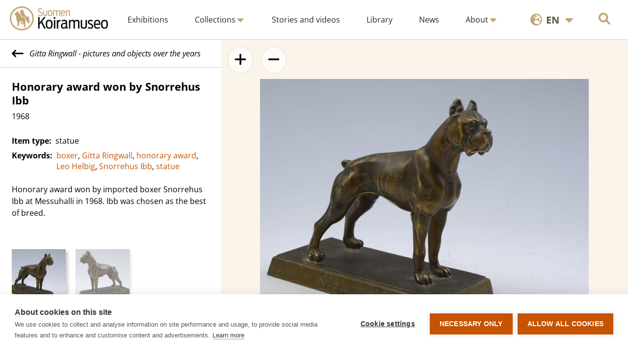

--- FILE ---
content_type: text/html; charset=UTF-8
request_url: https://www.koiramuseo.fi/en/item/honorary-award-won-by-snorrehus-ibb/?from=1771
body_size: 25553
content:

<!DOCTYPE html>
<html lang="en">

<head>
  <meta charset="UTF-8">
  <meta name="viewport" content="width=device-width, initial-scale=1">
  <link rel="apple-touch-icon" sizes="180x180" href="/apple-touch-icon.png?v=5">
  <link rel="icon" type="image/png" sizes="32x32" href="/favicon-32x32.png?v=5">
  <link rel="icon" type="image/png" sizes="16x16" href="/favicon-16x16.png?v=5">
  <link rel="manifest" href="/site.webmanifest?v=4">
    <link rel="shortcut icon" href="/favicon.ico?v=5">
  <meta name="msapplication-TileColor" content="#da532c">
  <meta name="theme-color" content="#ffffff">
  <title>Honorary award won by Snorrehus Ibb | Koiramuseo</title>
  <meta name='robots' content='index, follow, max-image-preview:large, max-snippet:-1, max-video-preview:-1' />
<link rel="alternate" href="https://www.koiramuseo.fi/esine/snorrehus-ibbin-voittama-kunniapalkinto/" hreflang="fi" />
<link rel="alternate" href="https://www.koiramuseo.fi/en/item/honorary-award-won-by-snorrehus-ibb/" hreflang="en" />

<!-- Google Tag Manager for WordPress by gtm4wp.com -->
<script data-cfasync="false" data-pagespeed-no-defer>
	var gtm4wp_datalayer_name = "dataLayer";
	var dataLayer = dataLayer || [];
</script>
<!-- End Google Tag Manager for WordPress by gtm4wp.com -->
	<!-- This site is optimized with the Yoast SEO plugin v26.7 - https://yoast.com/wordpress/plugins/seo/ -->
	<link rel="canonical" href="https://www.koiramuseo.fi/en/item/honorary-award-won-by-snorrehus-ibb/" />
	<meta property="og:locale" content="en_GB" />
	<meta property="og:locale:alternate" content="fi_FI" />
	<meta property="og:type" content="article" />
	<meta property="og:title" content="Honorary award won by Snorrehus Ibb | Koiramuseo" />
	<meta property="og:url" content="https://www.koiramuseo.fi/en/item/honorary-award-won-by-snorrehus-ibb/" />
	<meta property="og:site_name" content="Koiramuseo" />
	<meta property="article:modified_time" content="2022-09-07T06:27:28+00:00" />
	<meta property="og:image" content="https://www.koiramuseo.fi/app/uploads/2022/08/pystykorvat_nurmikolla.jpg" />
	<meta property="og:image:width" content="1824" />
	<meta property="og:image:height" content="1216" />
	<meta property="og:image:type" content="image/jpeg" />
	<meta name="twitter:card" content="summary_large_image" />
	<script type="application/ld+json" class="yoast-schema-graph">{"@context":"https://schema.org","@graph":[{"@type":"WebPage","@id":"https://www.koiramuseo.fi/en/item/honorary-award-won-by-snorrehus-ibb/","url":"https://www.koiramuseo.fi/en/item/honorary-award-won-by-snorrehus-ibb/","name":"Honorary award won by Snorrehus Ibb | Koiramuseo","isPartOf":{"@id":"https://www.koiramuseo.fi/en/front-page/#website"},"datePublished":"2021-01-20T17:33:00+00:00","dateModified":"2022-09-07T06:27:28+00:00","breadcrumb":{"@id":"https://www.koiramuseo.fi/en/item/honorary-award-won-by-snorrehus-ibb/#breadcrumb"},"inLanguage":"en-GB","potentialAction":[{"@type":"ReadAction","target":["https://www.koiramuseo.fi/en/item/honorary-award-won-by-snorrehus-ibb/"]}]},{"@type":"BreadcrumbList","@id":"https://www.koiramuseo.fi/en/item/honorary-award-won-by-snorrehus-ibb/#breadcrumb","itemListElement":[{"@type":"ListItem","position":1,"name":"Home","item":"https://www.koiramuseo.fi/en/front-page/"},{"@type":"ListItem","position":2,"name":"Items","item":"https://www.koiramuseo.fi/en/item/"},{"@type":"ListItem","position":3,"name":"Honorary award won by Snorrehus Ibb"}]},{"@type":"WebSite","@id":"https://www.koiramuseo.fi/en/front-page/#website","url":"https://www.koiramuseo.fi/en/front-page/","name":"Koiramuseo","description":"Suomalaisen koiraharrastuksen historiaa verkossa","potentialAction":[{"@type":"SearchAction","target":{"@type":"EntryPoint","urlTemplate":"https://www.koiramuseo.fi/en/front-page/?s={search_term_string}"},"query-input":{"@type":"PropertyValueSpecification","valueRequired":true,"valueName":"search_term_string"}}],"inLanguage":"en-GB"}]}</script>
	<!-- / Yoast SEO plugin. -->


<link rel="alternate" title="oEmbed (JSON)" type="application/json+oembed" href="https://www.koiramuseo.fi/wp-json/oembed/1.0/embed?url=https%3A%2F%2Fwww.koiramuseo.fi%2Fen%2Fitem%2Fhonorary-award-won-by-snorrehus-ibb%2F" />
<link rel="alternate" title="oEmbed (XML)" type="text/xml+oembed" href="https://www.koiramuseo.fi/wp-json/oembed/1.0/embed?url=https%3A%2F%2Fwww.koiramuseo.fi%2Fen%2Fitem%2Fhonorary-award-won-by-snorrehus-ibb%2F&#038;format=xml" />
<style id='wp-img-auto-sizes-contain-inline-css' type='text/css'>
img:is([sizes=auto i],[sizes^="auto," i]){contain-intrinsic-size:3000px 1500px}
/*# sourceURL=wp-img-auto-sizes-contain-inline-css */
</style>
<style id='wp-emoji-styles-inline-css' type='text/css'>

	img.wp-smiley, img.emoji {
		display: inline !important;
		border: none !important;
		box-shadow: none !important;
		height: 1em !important;
		width: 1em !important;
		margin: 0 0.07em !important;
		vertical-align: -0.1em !important;
		background: none !important;
		padding: 0 !important;
	}
/*# sourceURL=wp-emoji-styles-inline-css */
</style>
<style id='wp-block-library-inline-css' type='text/css'>
:root{--wp-block-synced-color:#7a00df;--wp-block-synced-color--rgb:122,0,223;--wp-bound-block-color:var(--wp-block-synced-color);--wp-editor-canvas-background:#ddd;--wp-admin-theme-color:#007cba;--wp-admin-theme-color--rgb:0,124,186;--wp-admin-theme-color-darker-10:#006ba1;--wp-admin-theme-color-darker-10--rgb:0,107,160.5;--wp-admin-theme-color-darker-20:#005a87;--wp-admin-theme-color-darker-20--rgb:0,90,135;--wp-admin-border-width-focus:2px}@media (min-resolution:192dpi){:root{--wp-admin-border-width-focus:1.5px}}.wp-element-button{cursor:pointer}:root .has-very-light-gray-background-color{background-color:#eee}:root .has-very-dark-gray-background-color{background-color:#313131}:root .has-very-light-gray-color{color:#eee}:root .has-very-dark-gray-color{color:#313131}:root .has-vivid-green-cyan-to-vivid-cyan-blue-gradient-background{background:linear-gradient(135deg,#00d084,#0693e3)}:root .has-purple-crush-gradient-background{background:linear-gradient(135deg,#34e2e4,#4721fb 50%,#ab1dfe)}:root .has-hazy-dawn-gradient-background{background:linear-gradient(135deg,#faaca8,#dad0ec)}:root .has-subdued-olive-gradient-background{background:linear-gradient(135deg,#fafae1,#67a671)}:root .has-atomic-cream-gradient-background{background:linear-gradient(135deg,#fdd79a,#004a59)}:root .has-nightshade-gradient-background{background:linear-gradient(135deg,#330968,#31cdcf)}:root .has-midnight-gradient-background{background:linear-gradient(135deg,#020381,#2874fc)}:root{--wp--preset--font-size--normal:16px;--wp--preset--font-size--huge:42px}.has-regular-font-size{font-size:1em}.has-larger-font-size{font-size:2.625em}.has-normal-font-size{font-size:var(--wp--preset--font-size--normal)}.has-huge-font-size{font-size:var(--wp--preset--font-size--huge)}.has-text-align-center{text-align:center}.has-text-align-left{text-align:left}.has-text-align-right{text-align:right}.has-fit-text{white-space:nowrap!important}#end-resizable-editor-section{display:none}.aligncenter{clear:both}.items-justified-left{justify-content:flex-start}.items-justified-center{justify-content:center}.items-justified-right{justify-content:flex-end}.items-justified-space-between{justify-content:space-between}.screen-reader-text{border:0;clip-path:inset(50%);height:1px;margin:-1px;overflow:hidden;padding:0;position:absolute;width:1px;word-wrap:normal!important}.screen-reader-text:focus{background-color:#ddd;clip-path:none;color:#444;display:block;font-size:1em;height:auto;left:5px;line-height:normal;padding:15px 23px 14px;text-decoration:none;top:5px;width:auto;z-index:100000}html :where(.has-border-color){border-style:solid}html :where([style*=border-top-color]){border-top-style:solid}html :where([style*=border-right-color]){border-right-style:solid}html :where([style*=border-bottom-color]){border-bottom-style:solid}html :where([style*=border-left-color]){border-left-style:solid}html :where([style*=border-width]){border-style:solid}html :where([style*=border-top-width]){border-top-style:solid}html :where([style*=border-right-width]){border-right-style:solid}html :where([style*=border-bottom-width]){border-bottom-style:solid}html :where([style*=border-left-width]){border-left-style:solid}html :where(img[class*=wp-image-]){height:auto;max-width:100%}:where(figure){margin:0 0 1em}html :where(.is-position-sticky){--wp-admin--admin-bar--position-offset:var(--wp-admin--admin-bar--height,0px)}@media screen and (max-width:600px){html :where(.is-position-sticky){--wp-admin--admin-bar--position-offset:0px}}

/*# sourceURL=wp-block-library-inline-css */
</style><style id='global-styles-inline-css' type='text/css'>
:root{--wp--preset--aspect-ratio--square: 1;--wp--preset--aspect-ratio--4-3: 4/3;--wp--preset--aspect-ratio--3-4: 3/4;--wp--preset--aspect-ratio--3-2: 3/2;--wp--preset--aspect-ratio--2-3: 2/3;--wp--preset--aspect-ratio--16-9: 16/9;--wp--preset--aspect-ratio--9-16: 9/16;--wp--preset--color--black: #000000;--wp--preset--color--cyan-bluish-gray: #abb8c3;--wp--preset--color--white: #ffffff;--wp--preset--color--pale-pink: #f78da7;--wp--preset--color--vivid-red: #cf2e2e;--wp--preset--color--luminous-vivid-orange: #ff6900;--wp--preset--color--luminous-vivid-amber: #fcb900;--wp--preset--color--light-green-cyan: #7bdcb5;--wp--preset--color--vivid-green-cyan: #00d084;--wp--preset--color--pale-cyan-blue: #8ed1fc;--wp--preset--color--vivid-cyan-blue: #0693e3;--wp--preset--color--vivid-purple: #9b51e0;--wp--preset--gradient--vivid-cyan-blue-to-vivid-purple: linear-gradient(135deg,rgb(6,147,227) 0%,rgb(155,81,224) 100%);--wp--preset--gradient--light-green-cyan-to-vivid-green-cyan: linear-gradient(135deg,rgb(122,220,180) 0%,rgb(0,208,130) 100%);--wp--preset--gradient--luminous-vivid-amber-to-luminous-vivid-orange: linear-gradient(135deg,rgb(252,185,0) 0%,rgb(255,105,0) 100%);--wp--preset--gradient--luminous-vivid-orange-to-vivid-red: linear-gradient(135deg,rgb(255,105,0) 0%,rgb(207,46,46) 100%);--wp--preset--gradient--very-light-gray-to-cyan-bluish-gray: linear-gradient(135deg,rgb(238,238,238) 0%,rgb(169,184,195) 100%);--wp--preset--gradient--cool-to-warm-spectrum: linear-gradient(135deg,rgb(74,234,220) 0%,rgb(151,120,209) 20%,rgb(207,42,186) 40%,rgb(238,44,130) 60%,rgb(251,105,98) 80%,rgb(254,248,76) 100%);--wp--preset--gradient--blush-light-purple: linear-gradient(135deg,rgb(255,206,236) 0%,rgb(152,150,240) 100%);--wp--preset--gradient--blush-bordeaux: linear-gradient(135deg,rgb(254,205,165) 0%,rgb(254,45,45) 50%,rgb(107,0,62) 100%);--wp--preset--gradient--luminous-dusk: linear-gradient(135deg,rgb(255,203,112) 0%,rgb(199,81,192) 50%,rgb(65,88,208) 100%);--wp--preset--gradient--pale-ocean: linear-gradient(135deg,rgb(255,245,203) 0%,rgb(182,227,212) 50%,rgb(51,167,181) 100%);--wp--preset--gradient--electric-grass: linear-gradient(135deg,rgb(202,248,128) 0%,rgb(113,206,126) 100%);--wp--preset--gradient--midnight: linear-gradient(135deg,rgb(2,3,129) 0%,rgb(40,116,252) 100%);--wp--preset--font-size--small: 13px;--wp--preset--font-size--medium: 20px;--wp--preset--font-size--large: 36px;--wp--preset--font-size--x-large: 42px;--wp--preset--spacing--20: 0.44rem;--wp--preset--spacing--30: 0.67rem;--wp--preset--spacing--40: 1rem;--wp--preset--spacing--50: 1.5rem;--wp--preset--spacing--60: 2.25rem;--wp--preset--spacing--70: 3.38rem;--wp--preset--spacing--80: 5.06rem;--wp--preset--shadow--natural: 6px 6px 9px rgba(0, 0, 0, 0.2);--wp--preset--shadow--deep: 12px 12px 50px rgba(0, 0, 0, 0.4);--wp--preset--shadow--sharp: 6px 6px 0px rgba(0, 0, 0, 0.2);--wp--preset--shadow--outlined: 6px 6px 0px -3px rgb(255, 255, 255), 6px 6px rgb(0, 0, 0);--wp--preset--shadow--crisp: 6px 6px 0px rgb(0, 0, 0);}:where(.is-layout-flex){gap: 0.5em;}:where(.is-layout-grid){gap: 0.5em;}body .is-layout-flex{display: flex;}.is-layout-flex{flex-wrap: wrap;align-items: center;}.is-layout-flex > :is(*, div){margin: 0;}body .is-layout-grid{display: grid;}.is-layout-grid > :is(*, div){margin: 0;}:where(.wp-block-columns.is-layout-flex){gap: 2em;}:where(.wp-block-columns.is-layout-grid){gap: 2em;}:where(.wp-block-post-template.is-layout-flex){gap: 1.25em;}:where(.wp-block-post-template.is-layout-grid){gap: 1.25em;}.has-black-color{color: var(--wp--preset--color--black) !important;}.has-cyan-bluish-gray-color{color: var(--wp--preset--color--cyan-bluish-gray) !important;}.has-white-color{color: var(--wp--preset--color--white) !important;}.has-pale-pink-color{color: var(--wp--preset--color--pale-pink) !important;}.has-vivid-red-color{color: var(--wp--preset--color--vivid-red) !important;}.has-luminous-vivid-orange-color{color: var(--wp--preset--color--luminous-vivid-orange) !important;}.has-luminous-vivid-amber-color{color: var(--wp--preset--color--luminous-vivid-amber) !important;}.has-light-green-cyan-color{color: var(--wp--preset--color--light-green-cyan) !important;}.has-vivid-green-cyan-color{color: var(--wp--preset--color--vivid-green-cyan) !important;}.has-pale-cyan-blue-color{color: var(--wp--preset--color--pale-cyan-blue) !important;}.has-vivid-cyan-blue-color{color: var(--wp--preset--color--vivid-cyan-blue) !important;}.has-vivid-purple-color{color: var(--wp--preset--color--vivid-purple) !important;}.has-black-background-color{background-color: var(--wp--preset--color--black) !important;}.has-cyan-bluish-gray-background-color{background-color: var(--wp--preset--color--cyan-bluish-gray) !important;}.has-white-background-color{background-color: var(--wp--preset--color--white) !important;}.has-pale-pink-background-color{background-color: var(--wp--preset--color--pale-pink) !important;}.has-vivid-red-background-color{background-color: var(--wp--preset--color--vivid-red) !important;}.has-luminous-vivid-orange-background-color{background-color: var(--wp--preset--color--luminous-vivid-orange) !important;}.has-luminous-vivid-amber-background-color{background-color: var(--wp--preset--color--luminous-vivid-amber) !important;}.has-light-green-cyan-background-color{background-color: var(--wp--preset--color--light-green-cyan) !important;}.has-vivid-green-cyan-background-color{background-color: var(--wp--preset--color--vivid-green-cyan) !important;}.has-pale-cyan-blue-background-color{background-color: var(--wp--preset--color--pale-cyan-blue) !important;}.has-vivid-cyan-blue-background-color{background-color: var(--wp--preset--color--vivid-cyan-blue) !important;}.has-vivid-purple-background-color{background-color: var(--wp--preset--color--vivid-purple) !important;}.has-black-border-color{border-color: var(--wp--preset--color--black) !important;}.has-cyan-bluish-gray-border-color{border-color: var(--wp--preset--color--cyan-bluish-gray) !important;}.has-white-border-color{border-color: var(--wp--preset--color--white) !important;}.has-pale-pink-border-color{border-color: var(--wp--preset--color--pale-pink) !important;}.has-vivid-red-border-color{border-color: var(--wp--preset--color--vivid-red) !important;}.has-luminous-vivid-orange-border-color{border-color: var(--wp--preset--color--luminous-vivid-orange) !important;}.has-luminous-vivid-amber-border-color{border-color: var(--wp--preset--color--luminous-vivid-amber) !important;}.has-light-green-cyan-border-color{border-color: var(--wp--preset--color--light-green-cyan) !important;}.has-vivid-green-cyan-border-color{border-color: var(--wp--preset--color--vivid-green-cyan) !important;}.has-pale-cyan-blue-border-color{border-color: var(--wp--preset--color--pale-cyan-blue) !important;}.has-vivid-cyan-blue-border-color{border-color: var(--wp--preset--color--vivid-cyan-blue) !important;}.has-vivid-purple-border-color{border-color: var(--wp--preset--color--vivid-purple) !important;}.has-vivid-cyan-blue-to-vivid-purple-gradient-background{background: var(--wp--preset--gradient--vivid-cyan-blue-to-vivid-purple) !important;}.has-light-green-cyan-to-vivid-green-cyan-gradient-background{background: var(--wp--preset--gradient--light-green-cyan-to-vivid-green-cyan) !important;}.has-luminous-vivid-amber-to-luminous-vivid-orange-gradient-background{background: var(--wp--preset--gradient--luminous-vivid-amber-to-luminous-vivid-orange) !important;}.has-luminous-vivid-orange-to-vivid-red-gradient-background{background: var(--wp--preset--gradient--luminous-vivid-orange-to-vivid-red) !important;}.has-very-light-gray-to-cyan-bluish-gray-gradient-background{background: var(--wp--preset--gradient--very-light-gray-to-cyan-bluish-gray) !important;}.has-cool-to-warm-spectrum-gradient-background{background: var(--wp--preset--gradient--cool-to-warm-spectrum) !important;}.has-blush-light-purple-gradient-background{background: var(--wp--preset--gradient--blush-light-purple) !important;}.has-blush-bordeaux-gradient-background{background: var(--wp--preset--gradient--blush-bordeaux) !important;}.has-luminous-dusk-gradient-background{background: var(--wp--preset--gradient--luminous-dusk) !important;}.has-pale-ocean-gradient-background{background: var(--wp--preset--gradient--pale-ocean) !important;}.has-electric-grass-gradient-background{background: var(--wp--preset--gradient--electric-grass) !important;}.has-midnight-gradient-background{background: var(--wp--preset--gradient--midnight) !important;}.has-small-font-size{font-size: var(--wp--preset--font-size--small) !important;}.has-medium-font-size{font-size: var(--wp--preset--font-size--medium) !important;}.has-large-font-size{font-size: var(--wp--preset--font-size--large) !important;}.has-x-large-font-size{font-size: var(--wp--preset--font-size--x-large) !important;}
/*# sourceURL=global-styles-inline-css */
</style>

<style id='classic-theme-styles-inline-css' type='text/css'>
/*! This file is auto-generated */
.wp-block-button__link{color:#fff;background-color:#32373c;border-radius:9999px;box-shadow:none;text-decoration:none;padding:calc(.667em + 2px) calc(1.333em + 2px);font-size:1.125em}.wp-block-file__button{background:#32373c;color:#fff;text-decoration:none}
/*# sourceURL=/wp-includes/css/classic-themes.min.css */
</style>
<link rel='stylesheet' id='stylesheet-css' href='https://www.koiramuseo.fi/app/themes/koiramuseo/style.css?ver=6.9' type='text/css' media='all' />
<link rel='stylesheet' id='custom-css' href='https://www.koiramuseo.fi/app/themes/koiramuseo/css/style.css?ver=6.9' type='text/css' media='all' />
<link rel='stylesheet' id='baguettebox-css' href='https://www.koiramuseo.fi/app/themes/koiramuseo/css/baguetteBox.min.css?ver=6.9' type='text/css' media='all' />
<script type="text/javascript" src="https://www.koiramuseo.fi/wp/wp-includes/js/jquery/jquery.min.js?ver=3.7.1" id="jquery-core-js"></script>
<script type="text/javascript" src="https://www.koiramuseo.fi/wp/wp-includes/js/jquery/jquery-migrate.min.js?ver=3.4.1" id="jquery-migrate-js"></script>
<script type="text/javascript" id="3d-flip-book-client-locale-loader-js-extra">
/* <![CDATA[ */
var FB3D_CLIENT_LOCALE = {"ajaxurl":"https://www.koiramuseo.fi/wp/wp-admin/admin-ajax.php","dictionary":{"Table of contents":"Table of contents","Close":"Close","Bookmarks":"Bookmarks","Thumbnails":"Thumbnails","Search":"Search","Share":"Share","Facebook":"Facebook","Twitter":"Twitter","Email":"Email","Play":"Play","Previous page":"Previous page","Next page":"Next page","Zoom in":"Zoom in","Zoom out":"Zoom out","Fit view":"Fit view","Auto play":"Auto play","Full screen":"Full screen","More":"More","Smart pan":"Smart pan","Single page":"Single page","Sounds":"Sounds","Stats":"Stats","Print":"Print","Download":"Download","Goto first page":"Goto first page","Goto last page":"Goto last page"},"images":"https://www.koiramuseo.fi/app/plugins/interactive-3d-flipbook-powered-physics-engine/assets/images/","jsData":{"urls":[],"posts":{"ids_mis":[],"ids":[]},"pages":[],"firstPages":[],"bookCtrlProps":[],"bookTemplates":[]},"key":"3d-flip-book","pdfJS":{"pdfJsLib":"https://www.koiramuseo.fi/app/plugins/interactive-3d-flipbook-powered-physics-engine/assets/js/pdf.min.js?ver=4.3.136","pdfJsWorker":"https://www.koiramuseo.fi/app/plugins/interactive-3d-flipbook-powered-physics-engine/assets/js/pdf.worker.js?ver=4.3.136","stablePdfJsLib":"https://www.koiramuseo.fi/app/plugins/interactive-3d-flipbook-powered-physics-engine/assets/js/stable/pdf.min.js?ver=2.5.207","stablePdfJsWorker":"https://www.koiramuseo.fi/app/plugins/interactive-3d-flipbook-powered-physics-engine/assets/js/stable/pdf.worker.js?ver=2.5.207","pdfJsCMapUrl":"https://www.koiramuseo.fi/app/plugins/interactive-3d-flipbook-powered-physics-engine/assets/cmaps/"},"cacheurl":"https://www.koiramuseo.fi/app/uploads/3d-flip-book/cache/","pluginsurl":"https://www.koiramuseo.fi/app/plugins/","pluginurl":"https://www.koiramuseo.fi/app/plugins/interactive-3d-flipbook-powered-physics-engine/","thumbnailSize":{"width":"150","height":"150"},"version":"1.16.17"};
//# sourceURL=3d-flip-book-client-locale-loader-js-extra
/* ]]> */
</script>
<script type="text/javascript" src="https://www.koiramuseo.fi/app/plugins/interactive-3d-flipbook-powered-physics-engine/assets/js/client-locale-loader.js?ver=1.16.17" id="3d-flip-book-client-locale-loader-js" async="async" data-wp-strategy="async"></script>
<script type="text/javascript" src="https://www.koiramuseo.fi/app/plugins/stop-user-enumeration/frontend/js/frontend.js?ver=1.7.7" id="stop-user-enumeration-js" defer="defer" data-wp-strategy="defer"></script>
<script type="text/javascript" src="https://www.koiramuseo.fi/app/themes/koiramuseo/js/baguetteBox.min.js?ver=6.9" id="baguettebox-js"></script>
<script type="text/javascript" src="https://www.koiramuseo.fi/app/themes/koiramuseo/js/panzoom.min.js?ver=6.9" id="panzoom-js"></script>
<link rel="https://api.w.org/" href="https://www.koiramuseo.fi/wp-json/" /><link rel="alternate" title="JSON" type="application/json" href="https://www.koiramuseo.fi/wp-json/wp/v2/item/1508" /><link rel="EditURI" type="application/rsd+xml" title="RSD" href="https://www.koiramuseo.fi/wp/xmlrpc.php?rsd" />
<link rel='shortlink' href='https://www.koiramuseo.fi/?p=1508' />

<!-- Google Tag Manager for WordPress by gtm4wp.com -->
<!-- GTM Container placement set to manual -->
<script data-cfasync="false" data-pagespeed-no-defer type="text/javascript">
	var dataLayer_content = {"pagePostType":"item","pagePostType2":"single-item","pageAttributes":["boxer_en","gitta-ringwall_en","honorary-award_en","leo-helbig_en","snorrehus-ibb_en","statue_en"],"pagePostAuthor":"mysteerio"};
	dataLayer.push( dataLayer_content );
</script>
<script data-cfasync="false" data-pagespeed-no-defer type="text/javascript">
(function(w,d,s,l,i){w[l]=w[l]||[];w[l].push({'gtm.start':
new Date().getTime(),event:'gtm.js'});var f=d.getElementsByTagName(s)[0],
j=d.createElement(s),dl=l!='dataLayer'?'&l='+l:'';j.async=true;j.src=
'//www.googletagmanager.com/gtm.js?id='+i+dl;f.parentNode.insertBefore(j,f);
})(window,document,'script','dataLayer','GTM-P9RRCX8');
</script>
<!-- End Google Tag Manager for WordPress by gtm4wp.com --><link rel="prefetch" href="https://www.koiramuseo.fi/en/item/a-statuette-of-a-norwich-terrier/?from=1771">  <script>
    window.addEventListener('load', () => {
      if (baguetteBox) {
        baguetteBox.run('.lightboxable');
      }
    })
  </script>
</head>

<body class="wp-singular item-template-default single single-item postid-1508 wp-theme-koiramuseo">
  
<!-- GTM Container placement set to manual -->
<!-- Google Tag Manager (noscript) -->
				<noscript><iframe src="https://www.googletagmanager.com/ns.html?id=GTM-P9RRCX8" height="0" width="0" style="display:none;visibility:hidden" aria-hidden="true"></iframe></noscript>
<!-- End Google Tag Manager (noscript) -->  <a href="#main" class="skip-to-content">
    Skip to content  </a>
  <svg style="display: none">
    <defs>
        <!-- Start of Font Awesome free icons
        Font Awesome Free by @fontawesome - https://fontawesome.com
        License - https://fontawesome.com/license/free (Free License)
        Copyright 2022 Fonticons, Inc. -->
        <symbol id="arrow-left-long" viewBox="0 0 512 512">
            <path d="M9.375 233.4l128-128c12.5-12.5 32.75-12.5 45.25 0s12.5 32.75 0 45.25L109.3 224H480c17.69 0 32 14.31 32 32s-14.31 32-32 32H109.3l73.38 73.38c12.5 12.5 12.5 32.75 0 45.25c-12.49 12.49-32.74 12.51-45.25 0l-128-128C-3.125 266.1-3.125 245.9 9.375 233.4z" />
        </symbol>
        <symbol id="arrow-right-long" viewBox="0 0 512 512">
            <path d="M502.6 278.6l-128 128c-12.51 12.51-32.76 12.49-45.25 0c-12.5-12.5-12.5-32.75 0-45.25L402.8 288H32C14.31 288 0 273.7 0 255.1S14.31 224 32 224h370.8l-73.38-73.38c-12.5-12.5-12.5-32.75 0-45.25s32.75-12.5 45.25 0l128 128C515.1 245.9 515.1 266.1 502.6 278.6z" />
        </symbol>
        <symbol id="arrow-down" viewBox="0 0 384 512">
            <path d="M374.6 310.6l-160 160C208.4 476.9 200.2 480 192 480s-16.38-3.125-22.62-9.375l-160-160c-12.5-12.5-12.5-32.75 0-45.25s32.75-12.5 45.25 0L160 370.8V64c0-17.69 14.33-31.1 31.1-31.1S224 46.31 224 64v306.8l105.4-105.4c12.5-12.5 32.75-12.5 45.25 0S387.1 298.1 374.6 310.6z" />
        </symbol>
        <symbol id="chevron-down" viewBox="0 0 448 512">
            <path d="M224 416c-8.188 0-16.38-3.125-22.62-9.375l-192-192c-12.5-12.5-12.5-32.75 0-45.25s32.75-12.5 45.25 0L224 338.8l169.4-169.4c12.5-12.5 32.75-12.5 45.25 0s12.5 32.75 0 45.25l-192 192C240.4 412.9 232.2 416 224 416z" />
        </symbol>
        <symbol id="caret-down" viewBox="0 0 320 512">
            <path d="M310.6 246.6l-127.1 128C176.4 380.9 168.2 384 160 384s-16.38-3.125-22.63-9.375l-127.1-128C.2244 237.5-2.516 223.7 2.438 211.8S19.07 192 32 192h255.1c12.94 0 24.62 7.781 29.58 19.75S319.8 237.5 310.6 246.6z" />
        </symbol>
        <symbol id="plus" viewBox="0 0 448 512">
            <path d="M432 256c0 17.69-14.33 32.01-32 32.01H256v144c0 17.69-14.33 31.99-32 31.99s-32-14.3-32-31.99v-144H48c-17.67 0-32-14.32-32-32.01s14.33-31.99 32-31.99H192v-144c0-17.69 14.33-32.01 32-32.01s32 14.32 32 32.01v144h144C417.7 224 432 238.3 432 256z" />
        </symbol>
        <symbol id="minus" viewBox="0 0 448 512">
            <path d="M400 288h-352c-17.69 0-32-14.32-32-32.01s14.31-31.99 32-31.99h352c17.69 0 32 14.3 32 31.99S417.7 288 400 288z" />
        </symbol>
        <symbol id="circle-notch" viewBox="0 0 512 512">
            <path d="M222.7 32.15C227.7 49.08 218.1 66.9 201.1 71.94C121.8 95.55 64 169.1 64 255.1C64 362 149.1 447.1 256 447.1C362 447.1 448 362 448 255.1C448 169.1 390.2 95.55 310.9 71.94C293.9 66.9 284.3 49.08 289.3 32.15C294.4 15.21 312.2 5.562 329.1 10.6C434.9 42.07 512 139.1 512 255.1C512 397.4 397.4 511.1 256 511.1C114.6 511.1 0 397.4 0 255.1C0 139.1 77.15 42.07 182.9 10.6C199.8 5.562 217.6 15.21 222.7 32.15V32.15z" />
        </symbol>
        <symbol id="magnifying-glass" viewBox="0 0 512 512">
            <path d="M500.3 443.7l-119.7-119.7c27.22-40.41 40.65-90.9 33.46-144.7C401.8 87.79 326.8 13.32 235.2 1.723C99.01-15.51-15.51 99.01 1.724 235.2c11.6 91.64 86.08 166.7 177.6 178.9c53.8 7.189 104.3-6.236 144.7-33.46l119.7 119.7c15.62 15.62 40.95 15.62 56.57 0C515.9 484.7 515.9 459.3 500.3 443.7zM79.1 208c0-70.58 57.42-128 128-128s128 57.42 128 128c0 70.58-57.42 128-128 128S79.1 278.6 79.1 208z" />
        </symbol>
        <symbol id="image" viewBox="0 0 512 512">
            <path d="M447.1 32h-384C28.64 32-.0091 60.65-.0091 96v320c0 35.35 28.65 64 63.1 64h384c35.35 0 64-28.65 64-64V96C511.1 60.65 483.3 32 447.1 32zM111.1 96c26.51 0 48 21.49 48 48S138.5 192 111.1 192s-48-21.49-48-48S85.48 96 111.1 96zM446.1 407.6C443.3 412.8 437.9 416 432 416H82.01c-6.021 0-11.53-3.379-14.26-8.75c-2.73-5.367-2.215-11.81 1.334-16.68l70-96C142.1 290.4 146.9 288 152 288s9.916 2.441 12.93 6.574l32.46 44.51l93.3-139.1C293.7 194.7 298.7 192 304 192s10.35 2.672 13.31 7.125l128 192C448.6 396 448.9 402.3 446.1 407.6z" />
        </symbol>
        <symbol id="filter" viewBox="0 0 512 512">
            <path d="M3.853 54.87C10.47 40.9 24.54 32 40 32H472C487.5 32 501.5 40.9 508.1 54.87C514.8 68.84 512.7 85.37 502.1 97.33L320 320.9V448C320 460.1 313.2 471.2 302.3 476.6C291.5 482 278.5 480.9 268.8 473.6L204.8 425.6C196.7 419.6 192 410.1 192 400V320.9L9.042 97.33C-.745 85.37-2.765 68.84 3.854 54.87L3.853 54.87z" />
        </symbol>
        <symbol id="pen" viewBox="0 0 512 512">
            <path d="M421.7 220.3L188.5 453.4L154.6 419.5L158.1 416H112C103.2 416 96 408.8 96 400V353.9L92.51 357.4C87.78 362.2 84.31 368 82.42 374.4L59.44 452.6L137.6 429.6C143.1 427.7 149.8 424.2 154.6 419.5L188.5 453.4C178.1 463.8 165.2 471.5 151.1 475.6L30.77 511C22.35 513.5 13.24 511.2 7.03 504.1C.8198 498.8-1.502 489.7 .976 481.2L36.37 360.9C40.53 346.8 48.16 333.9 58.57 323.5L291.7 90.34L421.7 220.3zM492.7 58.75C517.7 83.74 517.7 124.3 492.7 149.3L444.3 197.7L314.3 67.72L362.7 19.32C387.7-5.678 428.3-5.678 453.3 19.32L492.7 58.75z" />
        </symbol>
        <symbol id="earth-europe" viewBox="0 0 512 512">
            <path d="M512 256C512 397.4 397.4 512 256 512C114.6 512 0 397.4 0 256C0 114.6 114.6 0 256 0C397.4 0 512 114.6 512 256zM266.3 48.25L232.5 73.6C227.2 77.63 224 83.95 224 90.67V99.72C224 106.5 229.5 112 236.3 112C238.7 112 241.1 111.3 243.1 109.9L284.9 82.06C286.9 80.72 289.3 80 291.7 80H292.7C298.9 80 304 85.07 304 91.31C304 94.31 302.8 97.19 300.7 99.31L280.8 119.2C275 124.1 267.9 129.4 260.2 131.9L233.6 140.8C227.9 142.7 224 148.1 224 154.2C224 157.9 222.5 161.5 219.9 164.1L201.9 182.1C195.6 188.4 192 197.1 192 206.1V210.3C192 226.7 205.6 240 221.9 240C232.9 240 243.1 233.8 248 224L252 215.9C254.5 211.1 259.4 208 264.8 208C269.4 208 273.6 210.1 276.3 213.7L292.6 235.5C294.7 238.3 298.1 240 301.7 240C310.1 240 315.6 231.1 311.8 223.6L310.7 221.3C307.1 214.3 310.7 205.8 318.1 203.3L339.3 196.2C346.9 193.7 352 186.6 352 178.6C352 168.3 360.3 160 370.6 160H400C408.8 160 416 167.2 416 176C416 184.8 408.8 192 400 192H379.3C372.1 192 365.1 194.9 360 200L355.3 204.7C353.2 206.8 352 209.7 352 212.7C352 218.9 357.1 224 363.3 224H374.6C380.6 224 386.4 226.4 390.6 230.6L397.2 237.2C398.1 238.1 400 241.4 400 244C400 246.6 398.1 249 397.2 250.8L389.7 258.3C386 261.1 384 266.9 384 272C384 277.1 386 282 389.7 285.7L408 304C418.2 314.2 432.1 320 446.6 320H453.1C460.5 299.8 464 278.3 464 256C464 144.6 376.4 53.64 266.3 48.25V48.25zM438.4 356.1C434.7 353.5 430.2 352 425.4 352C419.4 352 413.6 349.6 409.4 345.4L395.1 331.1C388.3 324.3 377.9 320 367.1 320C357.4 320 347.9 316.5 340.5 310.2L313.1 287.4C302.4 277.5 287.6 271.1 272.3 271.1H251.4C238.7 271.1 226.4 275.7 215.9 282.7L188.5 301C170.7 312.9 160 332.9 160 354.3V357.5C160 374.5 166.7 390.7 178.7 402.7L194.7 418.7C203.2 427.2 214.7 432 226.7 432H248C261.3 432 272 442.7 272 456C272 458.5 272.4 461 273.1 463.3C344.5 457.5 405.6 415.7 438.4 356.1L438.4 356.1zM164.7 100.7L132.7 132.7C126.4 138.9 126.4 149.1 132.7 155.3C138.9 161.6 149.1 161.6 155.3 155.3L187.3 123.3C193.6 117.1 193.6 106.9 187.3 100.7C181.1 94.44 170.9 94.44 164.7 100.7V100.7z" />
        </symbol>
        <!-- End of Font Awesome free icons -->
    </defs>
</svg>
<header class="mobile-header">
  <div class="mobile-header__bar">
    <a href="https://www.koiramuseo.fi/en/front-page" class="header--logo" aria-label="The Finnish Canine Museum">
      <svg version="1.1" x="0px" y="0px"
	 viewBox="-687.5 714.9 630.5 153.9" style="enable-background:new -687.5 714.9 630.5 153.9;" xml:space="preserve">
<style type="text/css">
	.st0{fill:#C3A572;}
	.st1{fill:#111111;}
</style>
<path class="st0" d="M-533.6,791.9c0-42.5-34.5-77-77-77s-76.9,34.5-76.9,77s34.4,76.9,76.9,76.9S-533.6,834.4-533.6,791.9
	 M-542.9,791.9c0,37.3-30.3,67.6-67.7,67.6c-37.3,0-67.6-30.3-67.6-67.6c0-37.4,30.3-67.7,67.6-67.7
	C-573.2,724.2-542.9,754.5-542.9,791.9L-542.9,791.9z"/>
<path class="st0" d="M-564.2,799.3c0,0-0.7-1.5-0.2-3l0.9-3.2l0.6-4.8c0,0,0.1-1.6-0.8-2.9l-2.7-3.7c0,0-1-1.3-2.5-1.6l-3.5-0.7
	c0,0-1.6-0.3-3.1,0.2l-2.7,0.9c0,0-1,0.4-2-0.1l-1.9-0.9c0,0-1.4-0.7-2.2-2.1l-2.5-4.3l-5.8-7.3c0,0-1-1.3-1.3-2.8l-1.4-7.2
	c0,0-0.3-1.4-1.1-2.5l-1.5-2c0,0-0.8-1.1-1-2.5l-0.4-2.2c0,0-0.2-1.4-0.8-2.6l-1.2-2.2l-3.8-8.3c0,0-0.4-0.8-1-0.2l-1,1
	c0,0-1.1,1.1-1.6,2.6l-0.9,2.8c0,0-0.5,1.5-2.1,1.2l-2.3-0.6c0,0-0.5-0.1-0.8-0.6l-0.8-1.2c0,0-0.6-1-1.6-1.6l-1.6-1.2
	c0,0-1.3-0.9-1.5,0.7l-0.5,3.5c0,0-0.3,1.6,0,3.2l0.5,2.9l-0.2,4l-0.1,3.3c0,0,0,0.9-0.6,1.5l-1.2,1.4c0,0-1.1,1.2,0.2,2.2l2,1.5
	c0,0,1.3,1,2.1,2.4l4.3,7.6l3.2,8.4c0,0,0.3,0.8,1,1.3l1.4,1.2c0,0,1.3,1,2.8,1l6.5,0.2l7.1,1.5c0,0,1.5,0.4,2.7,1.4l2.6,2.4
	c0,0,1.1,1,1.4,2.6l1.3,9.9c0,0,0.2,1.3-0.3,2.7l-0.6,1.9c0,0-0.4,1,0.7,1l1.7-0.1c0,0,1.6-0.1,2.3,1.4l1.7,4c0,0,0.6,1.5,1.8,2.6
	l4.3,4.1c0,0,1.2,1.1,1.9,2.5l1.7,3.5l1,4.1c0,0,0.4,1.5,1.4,0.3l2.7-3.3c0,0,1.1-1.3,1.6-2.7l0.9-2.4c0,0,0.6-1.5,0.6-3.1l0.3-7.2
	c0,0,0.1-1.6-0.6-3L-564.2,799.3L-564.2,799.3z"/>
<path class="st0" d="M-660.1,762.5L-660.1,762.5v1.1c0,0,0,1.1,1.1,2.2l1.9,1.8l0.6,0.8c0,0,0.7,0.8,2.2,1.2l3.6,1
	c0,0,0.6,0.2,0.6,0.7v1.4c0,0,0,1.6,0.8,3l2.7,5.3c0,0,0.7,1.4,0.8,3l0.1,11.5l1.9,7.6c0,0,0.4,1.4,1.2,2.5l1.4,1.7
	c0,0,1,1.2,1.2,2.7l3.1,22.4c0,0,0.1,1.4-1.1,2l-1.8,1c0,0-1.4,0.7-1.8,2.2l-0.7,2.5c0,0-0.2,0.8,0.5,1.3l1.3,0.9
	c0,0,1.2,0.8,2.6,0.8l2.2,0.1c0,0,1.4,0,1.9-1.3l0.8-1.9c0,0,0.1-0.2,0.4-0.3l0.8-0.2c0,0,0.6-0.1,0.8-0.7c0,0,2.6-8.1,2.6-8.7
	c0-0.6-0.6-4-0.6-4s-0.1-0.5,0.4-0.9l1-0.9c0,0,1.2-1,1.7-2.5l2.5-8.7c0,0,0.4-1.5,2-1.6l7-0.5c0,0,1.1-0.1,2.1-0.6l1.8-0.7
	c0,0,0.8-0.4,1.6-0.1l1.5,0.6c0,0,1.5,0.6,2,2.1l4.1,12.3l5.1,9.9c0,0,0.6,1,0.6,2.1l0.1,1.9c0,0,0,1.6-1.2,2.6l-3,2.6
	c0,0-0.2,0.2-0.1,0.5l0.3,1.3c0,0,0.2,0.8,0.9,1.3l1.5,0.9l0.9,0.9c0,0,0.9,0.9,2.4,0.3l3.2-1.2c0,0,0.7-0.3,1.3-0.9l1-1.2
	c0,0,1.1-1.2,1.1-2.8l0.1-10.3c0,0,0-1.1-0.5-2.1l-1-1.9c0,0-0.8-1.4-0.2-2.9l1.4-3.4c0,0,0.5-1.5,0.4-3.1l-1.2-12
	c0,0,0-0.8,0.3-1.6l0.6-1.7c0,0,0.6-1.4,0.4-3l-1-8.7c0,0-0.2-1.5-1.4-2.6l-2.2-2c0,0-1.2-1.1-2.7-1.4l-6.7-1.2h-6.4
	c0,0-1.4,0-2.5-0.9l-1.7-1.3c0,0-1.2-1-1.8-2.4l-3.1-7.8l-4.9-8.6c0,0-0.8-1.4-2.1-2.3l-6.7-5.1c0,0-1.3-0.9-1.7-2.5l-2-6.1
	l-1.7-2.8c0,0-0.4-0.7-1.1-1.2l-1.4-1c0,0-1.3-0.9-1.8,0.6l-2.3,6.3c0,0-0.5,1.5-1.8,2.4l-4.1,2.8c0,0-0.4,0.3-0.7,0.8l-0.6,1.1
	c0,0-0.8,1.4-2.3,2L-660.1,762.5L-660.1,762.5z"/>
<path class="st0" d="M-612.5,813.3c0,0-1.5,0.5-1.3,2.1l0.6,6.5c0,0,0.1,1.4-1.1,2.1l-2.1,1.1c0,0-0.7,0.4-0.7,1.2l-0.1,1.6
	c0,0,0,1.1,1.1,0.9l1.8-0.3c0,0,1.4-0.2,2.6,0.5l1.8,1.2c0,0,1.3,0.8,2.8,0.1l2.3-1.1c0,0,0.5-0.2,0.5-0.8l-0.1-1.4
	c0,0,0-1.5-0.5-3.1l-3.3-10.1c0,0-0.1-0.2-0.4-0.3l-0.9-0.4c0,0-1.2-0.4-2.5,0L-612.5,813.3L-612.5,813.3z"/>
<path class="st0" d="M-492.5,776.9c10.2,0,15.4-4.9,15.4-13c0-8.8-4.2-11.3-14.2-15.5c-7-3.1-9-4.3-9-8.9c0-4,2.5-6.5,8.5-6.5
	c4.4,0,7.6,0.9,10.1,2.1l2.5-5.1c0,0,0.2-0.4-0.2-0.6c-3-1.4-6.9-2.4-12.6-2.4c-9.6,0-14.6,4.8-14.6,12.7c0,7.7,4.4,10.7,12.5,14.1
	c7.8,3.2,10.7,4.6,10.7,10.2c0,4.7-2.9,7.4-9.3,7.4c-5.9,0-10.1-2-12.6-3.4l-2.9,4.5c0,0-0.2,0.4,0.2,0.7
	C-505.1,775.1-499.9,776.9-492.5,776.9L-492.5,776.9z"/>
<path class="st0" d="M-460.2,776.9c11.1,0,13.2-4.6,13.2-14.1v-23h-5.5c0,0-0.5,0-0.5,0.5v22.2c0,5.9-0.7,8.9-7.1,8.9
	c-6.6,0-7.2-3-7.2-8.9v-22.7h-5.7c0,0-0.5,0-0.5,0.5v22.5C-473.5,772.3-471.1,776.9-460.2,776.9L-460.2,776.9z"/>
<path class="st0" d="M-413.7,758c0-10.7-2.2-18.9-14.7-18.9c-12.4,0-14.6,8.1-14.6,18.9c0,10.9,2.4,18.9,14.6,18.9
	C-415.9,776.9-413.7,769-413.7,758 M-419.9,758.2c0,7.6-0.8,13.3-8.5,13.3c-7.5,0-8.4-5.7-8.4-13.3c0-7.6,0.9-13.3,8.4-13.3
	C-420.7,744.9-419.9,750.6-419.9,758.2z"/>
<path class="st0" d="M-345.8,739.1c-11.6,0-14.3,7.5-14.3,18.9c0,11.5,2.1,18.8,14.2,18.8c5.7,0,9.2-1.2,12-2.7l-2.1-4.3
	c0,0-0.3-0.4-0.7-0.2c-1.7,0.8-4.1,1.9-8.9,1.9c-6.8,0-8.4-3.8-8.7-10.7h20.7c0,0,0.4,0,0.4-0.5
	C-333.1,747.2-333.2,739.1-345.8,739.1 M-338.9,755.3h-14.8c0,0-0.5,0-0.5-0.5c0.3-6.2,1.8-10.2,8.3-10.2
	C-339.1,744.6-339,748.7-338.9,755.3z"/>
<path class="st0" d="M-328.5,776.4L-328.5,776.4h5.7c0,0,0.5,0,0.5-0.5v-18.8c0-8.1,1-12.1,8.1-12.1c6,0,6.6,3.1,6.6,8.9v22.5h5.7
	c0,0,0.5,0,0.5-0.5v-23.3c0-8-1.3-13.5-10.7-13.5c-6.6,0-9.5,1.7-11,4.2l-0.5-3.6l-4.5,0.4c0,0-0.4,0-0.4,0.5L-328.5,776.4z"/>
<path class="st0" d="M-409.6,776.4L-409.6,776.4h5.7c0,0,0.4,0,0.4-0.5v-18.8c0-8.5,0.8-12.2,7.7-12.2c5.9,0,5.8,3.1,5.8,9v22.5h5.7
	c0,0,0.5,0,0.5-0.5v-18.8c0-8.6,0.7-12.2,7.4-12.2c6.1,0,6,3.1,6,9v22.5h5.6c0,0,0.5,0,0.5-0.5v-23.4c0-8-0.7-13.5-10.2-13.5
	c-6.9,0-9.1,1.7-10.7,4.4c-0.9-2.6-2.5-4.4-8.8-4.4c-6.8,0-8.7,1.7-10.1,4.2l-0.5-3.6l-4.5,0.3c0,0-0.5,0.1-0.5,0.6V776.4z"/>
<path class="st1" d="M-505.8,856.4c0,0,0,0.8,0.7,0.8h8.1c0,0,0.7,0,0.7-0.8v-23.6c0,0,0-0.8,0.5-1.3l9.2-11.9c0,0,0.4-0.5,0.7,0.1
	l18.4,36.8c0,0,0.4,0.7,1.1,0.7h9.2c0,0,0.7,0,0.4-0.7l-22.6-44.7c0,0-0.3-0.6,0.1-1.2l21.7-26.8c0,0,0.4-0.5-0.3-0.5h-9.7
	c0,0-0.7,0-1.2,0.5l-27,34c0,0-0.5,0.6-0.5-0.2V784c0,0,0-0.7-0.7-0.7h-8.1c0,0-0.7,0-0.7,0.7L-505.8,856.4z"/>
<path class="st1" d="M-412.6,829.3c0-16.1-3.2-28.5-22.1-28.5c-18.8,0-22.1,12.2-22.1,28.5c0,16.6,3.5,28.7,22.1,28.7
	C-415.8,858-412.6,846-412.6,829.3 M-421.9,829.6c0,11.5-1.2,20.2-12.8,20.2c-11.5,0-12.8-8.7-12.8-20.2c0-11.4,1.3-20,12.8-20
	C-423.1,809.6-421.9,818.2-421.9,829.6L-421.9,829.6z"/>
<path class="st1" d="M-404.4,856.4c0,0,0,0.8,0.7,0.8h7.9c0,0,0.7,0,0.7-0.8v-53.9c0,0,0-0.7-0.7-0.7h-7.9c0,0-0.7,0-0.7,0.7V856.4z
	"/>
<path d="M-404.4,793.7c0,0,0,0.7,0.7,0.7h8c0,0,0.7,0,0.7-0.7v-9.2c0,0,0-0.8-0.7-0.8h-8c0,0-0.7,0-0.7,0.8V793.7z"/>
<path class="st1" d="M-385.5,856.4c0,0,0,0.8,0.7,0.8h8c0,0,0.7,0,0.7-0.8v-26.8c0-10,0.8-19.2,14.3-19.5v-8.8
	c-9.1,0-13.3,2.9-15.4,6.7l-0.8-5.6c0,0-0.1-0.7-0.8-0.6l-6,0.4c0,0-0.7,0.1-0.7,0.8V856.4z"/>
<path class="st1" d="M-315.5,857.2l0.9-7.5c0,0,0.1-0.7-0.6-0.7c-3.3,0-4.3-0.7-4-4.7c0,0,0-0.7,0-1.4v-22.6
	c0-13.5-3.3-19.6-18-19.6c-7.9,0-14.2,1.7-18.5,3.9l3.9,7.7c3.2-1.6,7.9-3,13.7-3c8,0,9.6,3.7,9.8,11h-2.3c-19,0-28.5,4.2-28.5,20.2
	c0,10.8,4.1,17.3,16.5,17.3c7.3,0,12.4-1.4,15.2-5.2c0,0,0.4-0.6,0.6,0.1c0.8,3.4,3.6,4.5,9.1,4.6
	C-316.8,857.3-316.3,857.3-315.5,857.2 M-328.3,835.7c0,11.4-5.7,14.3-12.4,14.3c-6.1,0-9.5-2.4-9.5-10.4c0-10.1,5.9-11.7,19.7-11.7
	h1.4c0,0,0.8,0,0.8,0.8V835.7z"/>
<path class="st1" d="M-307.9,856.4c0,0,0,0.8,0.7,0.8h7.7c0,0,0.8,0,0.8-0.8V828c0-12.7,1.2-18.3,11.5-18.3c9,0,8.8,4.7,8.8,13.6
	v33.1c0,0,0,0.8,0.7,0.8h7.8c0,0,0.8,0,0.8-0.8V828c0-12.8,1.1-18.3,11.3-18.3c9,0,8.9,4.7,8.9,13.6v33.1c0,0,0,0.8,0.7,0.8h7.8
	c0,0,0.7,0,0.7-0.8v-35.2c0-12.1-1.1-20.4-15.4-20.4c-10.3,0-13.7,2.6-16,6.6c-1.4-3.8-3.8-6.6-13.4-6.6c-10.2,0-13,2.6-15.1,6.4
	l-0.7-4.8c0,0-0.1-0.7-0.8-0.6l-6.1,0.4c0,0-0.7,0.1-0.7,0.8V856.4z"/>
<path class="st1" d="M-212,858c16.8,0,20-6.9,20-21.4v-34.1c0,0,0-0.7-0.7-0.7h-7.7c0,0-0.8,0-0.8,0.7v33.6c0,9-1,13.5-10.6,13.5
	c-10,0-10.9-4.5-10.9-13.5v-33.6c0,0,0-0.7-0.7-0.7h-7.9c0,0-0.8,0-0.8,0.7v34.1C-232.1,851.1-228.5,858-212,858L-212,858z"/>
<path class="st1" d="M-169.3,857.9c11.3,0,18.1-4.8,18.1-15.2c0-10.1-5.3-13.4-15-17.5c-7.8-3.3-10.8-5.1-10.8-9.5
	c0-4.2,2.2-6.7,8.4-6.7c5,0,8.7,1.1,11.7,2.4l3.3-7.1c0,0,0.4-0.7-0.3-1c-3.4-1.5-7.4-2.5-14.4-2.5c-11.1,0-17.7,4.7-17.7,15.1
	c0,8.9,5.3,12.3,14.5,16.3c8.2,3.6,11.5,5.5,11.5,10.6c0,5.1-3.4,7.4-9.3,7.4c-5.9,0-11.1-1.5-14.7-3.4l-3.3,6.7c0,0-0.4,0.7,0.3,1
	C-182.9,856.6-176.6,857.9-169.3,857.9z"/>
<path class="st1" d="M-125.2,800.8c-17.6,0-21.7,11.4-21.7,28.5c0,17.5,3.3,28.6,21.5,28.6c8.6,0,13.9-1.8,18.2-4.1l-3.3-6.5
	c0,0-0.3-0.7-1-0.4c-2.6,1.2-6.2,2.9-13.4,2.9c-10.4,0-12.8-5.7-13.2-16.2h31.2c0,0,0.8,0,0.8-0.7C-106,813-106.1,800.8-125.2,800.8
	 M-114.8,825.3h-22.4c0,0-0.8,0-0.7-0.7c0.3-9.4,2.6-15.5,12.5-15.5C-115.1,809.1-115,815.4-114.8,825.3L-114.8,825.3z"/>
<path class="st1" d="M-57,829.3c0-16.1-3.3-28.5-22.2-28.5c-18.7,0-22.1,12.2-22.1,28.5c0,16.6,3.6,28.7,22.1,28.7
	C-60.3,858-57,846-57,829.3 M-66.4,829.6c0,11.5-1.2,20.2-12.8,20.2c-11.4,0-12.7-8.7-12.7-20.2c0-11.4,1.3-20,12.7-20
	C-67.6,809.6-66.4,818.2-66.4,829.6L-66.4,829.6z"/>

</svg>
    </a>
    <a href="https://www.koiramuseo.fi/en/search-the-site/" aria-label="Search the website" class="search-button">
    <svg width="24" height="24">
        <use href="#magnifying-glass" />
    </svg>
</a>
    <button id="toggle" class="mobile-header__toggle" aria-label="Open menu">
      <div class="mobile-header__toggle__wrap">
        <div id="nav-icon1" class="nav-icon active">
              <span></span>
              <span></span>
              <span></span>
            </div>      </div>
    </button>
  </div>

  <nav class="mobile-header__nav">
    <div class="menu-mobile-container"><ul id="menu-ylavalikko-englanti" class="mobile-menu"><li id="menu-item-2176" class="menu-item menu-item-type-post_type menu-item-object-page menu-item-2176">  <div class="menu-item__link-wrap">
    <a href="https://www.koiramuseo.fi/en/exhibitions/">
      Exhibitions            <svg width="16" height="16">
        <use href="#arrow-right-long" />
      </svg>
          </a>
      </div>
</li>
<li id="menu-item-2175" class="menu-item menu-item-type-post_type menu-item-object-page menu-item-has-children menu-item-2175">  <div class="menu-item__link-wrap">
    <a href="https://www.koiramuseo.fi/en/collections/">
      Collections            <svg width="16" height="16">
        <use href="#chevron-down" />
      </svg>
          </a>
      </div>

<ul class="sub-menu">
	<li id="menu-item-2196" class="menu-item menu-item-type-post_type menu-item-object-page menu-item-2196">  <div class="menu-item__link-wrap">
    <a href="https://www.koiramuseo.fi/en/search-collection/">
      Search collection            <svg width="16" height="16">
        <use href="#arrow-right-long" />
      </svg>
          </a>
      </div>
</li>
</ul>
</li>
<li id="menu-item-2179" class="menu-item menu-item-type-post_type menu-item-object-page menu-item-2179">  <div class="menu-item__link-wrap">
    <a href="https://www.koiramuseo.fi/en/stories-and-videos/">
      Stories and videos            <svg width="16" height="16">
        <use href="#arrow-right-long" />
      </svg>
          </a>
      </div>
</li>
<li id="menu-item-2177" class="menu-item menu-item-type-post_type menu-item-object-page menu-item-2177">  <div class="menu-item__link-wrap">
    <a href="https://www.koiramuseo.fi/en/library/">
      Library            <svg width="16" height="16">
        <use href="#arrow-right-long" />
      </svg>
          </a>
      </div>
</li>
<li id="menu-item-2178" class="menu-item menu-item-type-post_type menu-item-object-page menu-item-2178">  <div class="menu-item__link-wrap">
    <a href="https://www.koiramuseo.fi/en/news-archive/">
      News            <svg width="16" height="16">
        <use href="#arrow-right-long" />
      </svg>
          </a>
      </div>
</li>
<li id="menu-item-2174" class="menu-item menu-item-type-post_type menu-item-object-page menu-item-has-children menu-item-2174">  <div class="menu-item__link-wrap">
    <a href="https://www.koiramuseo.fi/en/about-the-finnish-canine-museum/">
      About            <svg width="16" height="16">
        <use href="#chevron-down" />
      </svg>
          </a>
      </div>

<ul class="sub-menu">
	<li id="menu-item-2262" class="menu-item menu-item-type-post_type menu-item-object-page menu-item-2262">  <div class="menu-item__link-wrap">
    <a href="https://www.koiramuseo.fi/en/about-the-finnish-canine-museum/donations/">
      Donations            <svg width="16" height="16">
        <use href="#arrow-right-long" />
      </svg>
          </a>
      </div>
</li>
	<li id="menu-item-2280" class="menu-item menu-item-type-post_type menu-item-object-page menu-item-2280">  <div class="menu-item__link-wrap">
    <a href="https://www.koiramuseo.fi/en/about-the-finnish-canine-museum/finnish-kennel-foundation/">
      Finnish Kennel Foundation            <svg width="16" height="16">
        <use href="#arrow-right-long" />
      </svg>
          </a>
      </div>
</li>
	<li id="menu-item-2275" class="menu-item menu-item-type-post_type menu-item-object-page menu-item-2275">  <div class="menu-item__link-wrap">
    <a href="https://www.koiramuseo.fi/en/about-the-finnish-canine-museum/for-the-media/">
      For the media            <svg width="16" height="16">
        <use href="#arrow-right-long" />
      </svg>
          </a>
      </div>
</li>
	<li id="menu-item-2285" class="menu-item menu-item-type-post_type menu-item-object-page menu-item-2285">  <div class="menu-item__link-wrap">
    <a href="https://www.koiramuseo.fi/en/about-the-finnish-canine-museum/contact-information/">
      Contact information            <svg width="16" height="16">
        <use href="#arrow-right-long" />
      </svg>
          </a>
      </div>
</li>
</ul>
</li>
</ul></div>    <div class="language-switcher-mobile">
        <svg width="24" height="24">
            <use href="#earth-europe" />
        </svg>
        <ul>
                            <li lang="fi">
                    <a href="https://www.koiramuseo.fi/esine/snorrehus-ibbin-voittama-kunniapalkinto/?from=1747">
                        <span class="language-switcher-mobile__slug">
                            fi                        </span>
                        -
                        Suomi                    </a>
                </li>
                    </ul>
    </div>
  </nav>
</header>

<header class="desktop-header">
  <div class="desktop-header-grid page-container">
    <a href="https://www.koiramuseo.fi/en/front-page" class="header--logo" aria-label="The Finnish Canine Museum">
      <svg version="1.1" x="0px" y="0px"
	 viewBox="-687.5 714.9 630.5 153.9" style="enable-background:new -687.5 714.9 630.5 153.9;" xml:space="preserve">
<style type="text/css">
	.st0{fill:#C3A572;}
	.st1{fill:#111111;}
</style>
<path class="st0" d="M-533.6,791.9c0-42.5-34.5-77-77-77s-76.9,34.5-76.9,77s34.4,76.9,76.9,76.9S-533.6,834.4-533.6,791.9
	 M-542.9,791.9c0,37.3-30.3,67.6-67.7,67.6c-37.3,0-67.6-30.3-67.6-67.6c0-37.4,30.3-67.7,67.6-67.7
	C-573.2,724.2-542.9,754.5-542.9,791.9L-542.9,791.9z"/>
<path class="st0" d="M-564.2,799.3c0,0-0.7-1.5-0.2-3l0.9-3.2l0.6-4.8c0,0,0.1-1.6-0.8-2.9l-2.7-3.7c0,0-1-1.3-2.5-1.6l-3.5-0.7
	c0,0-1.6-0.3-3.1,0.2l-2.7,0.9c0,0-1,0.4-2-0.1l-1.9-0.9c0,0-1.4-0.7-2.2-2.1l-2.5-4.3l-5.8-7.3c0,0-1-1.3-1.3-2.8l-1.4-7.2
	c0,0-0.3-1.4-1.1-2.5l-1.5-2c0,0-0.8-1.1-1-2.5l-0.4-2.2c0,0-0.2-1.4-0.8-2.6l-1.2-2.2l-3.8-8.3c0,0-0.4-0.8-1-0.2l-1,1
	c0,0-1.1,1.1-1.6,2.6l-0.9,2.8c0,0-0.5,1.5-2.1,1.2l-2.3-0.6c0,0-0.5-0.1-0.8-0.6l-0.8-1.2c0,0-0.6-1-1.6-1.6l-1.6-1.2
	c0,0-1.3-0.9-1.5,0.7l-0.5,3.5c0,0-0.3,1.6,0,3.2l0.5,2.9l-0.2,4l-0.1,3.3c0,0,0,0.9-0.6,1.5l-1.2,1.4c0,0-1.1,1.2,0.2,2.2l2,1.5
	c0,0,1.3,1,2.1,2.4l4.3,7.6l3.2,8.4c0,0,0.3,0.8,1,1.3l1.4,1.2c0,0,1.3,1,2.8,1l6.5,0.2l7.1,1.5c0,0,1.5,0.4,2.7,1.4l2.6,2.4
	c0,0,1.1,1,1.4,2.6l1.3,9.9c0,0,0.2,1.3-0.3,2.7l-0.6,1.9c0,0-0.4,1,0.7,1l1.7-0.1c0,0,1.6-0.1,2.3,1.4l1.7,4c0,0,0.6,1.5,1.8,2.6
	l4.3,4.1c0,0,1.2,1.1,1.9,2.5l1.7,3.5l1,4.1c0,0,0.4,1.5,1.4,0.3l2.7-3.3c0,0,1.1-1.3,1.6-2.7l0.9-2.4c0,0,0.6-1.5,0.6-3.1l0.3-7.2
	c0,0,0.1-1.6-0.6-3L-564.2,799.3L-564.2,799.3z"/>
<path class="st0" d="M-660.1,762.5L-660.1,762.5v1.1c0,0,0,1.1,1.1,2.2l1.9,1.8l0.6,0.8c0,0,0.7,0.8,2.2,1.2l3.6,1
	c0,0,0.6,0.2,0.6,0.7v1.4c0,0,0,1.6,0.8,3l2.7,5.3c0,0,0.7,1.4,0.8,3l0.1,11.5l1.9,7.6c0,0,0.4,1.4,1.2,2.5l1.4,1.7
	c0,0,1,1.2,1.2,2.7l3.1,22.4c0,0,0.1,1.4-1.1,2l-1.8,1c0,0-1.4,0.7-1.8,2.2l-0.7,2.5c0,0-0.2,0.8,0.5,1.3l1.3,0.9
	c0,0,1.2,0.8,2.6,0.8l2.2,0.1c0,0,1.4,0,1.9-1.3l0.8-1.9c0,0,0.1-0.2,0.4-0.3l0.8-0.2c0,0,0.6-0.1,0.8-0.7c0,0,2.6-8.1,2.6-8.7
	c0-0.6-0.6-4-0.6-4s-0.1-0.5,0.4-0.9l1-0.9c0,0,1.2-1,1.7-2.5l2.5-8.7c0,0,0.4-1.5,2-1.6l7-0.5c0,0,1.1-0.1,2.1-0.6l1.8-0.7
	c0,0,0.8-0.4,1.6-0.1l1.5,0.6c0,0,1.5,0.6,2,2.1l4.1,12.3l5.1,9.9c0,0,0.6,1,0.6,2.1l0.1,1.9c0,0,0,1.6-1.2,2.6l-3,2.6
	c0,0-0.2,0.2-0.1,0.5l0.3,1.3c0,0,0.2,0.8,0.9,1.3l1.5,0.9l0.9,0.9c0,0,0.9,0.9,2.4,0.3l3.2-1.2c0,0,0.7-0.3,1.3-0.9l1-1.2
	c0,0,1.1-1.2,1.1-2.8l0.1-10.3c0,0,0-1.1-0.5-2.1l-1-1.9c0,0-0.8-1.4-0.2-2.9l1.4-3.4c0,0,0.5-1.5,0.4-3.1l-1.2-12
	c0,0,0-0.8,0.3-1.6l0.6-1.7c0,0,0.6-1.4,0.4-3l-1-8.7c0,0-0.2-1.5-1.4-2.6l-2.2-2c0,0-1.2-1.1-2.7-1.4l-6.7-1.2h-6.4
	c0,0-1.4,0-2.5-0.9l-1.7-1.3c0,0-1.2-1-1.8-2.4l-3.1-7.8l-4.9-8.6c0,0-0.8-1.4-2.1-2.3l-6.7-5.1c0,0-1.3-0.9-1.7-2.5l-2-6.1
	l-1.7-2.8c0,0-0.4-0.7-1.1-1.2l-1.4-1c0,0-1.3-0.9-1.8,0.6l-2.3,6.3c0,0-0.5,1.5-1.8,2.4l-4.1,2.8c0,0-0.4,0.3-0.7,0.8l-0.6,1.1
	c0,0-0.8,1.4-2.3,2L-660.1,762.5L-660.1,762.5z"/>
<path class="st0" d="M-612.5,813.3c0,0-1.5,0.5-1.3,2.1l0.6,6.5c0,0,0.1,1.4-1.1,2.1l-2.1,1.1c0,0-0.7,0.4-0.7,1.2l-0.1,1.6
	c0,0,0,1.1,1.1,0.9l1.8-0.3c0,0,1.4-0.2,2.6,0.5l1.8,1.2c0,0,1.3,0.8,2.8,0.1l2.3-1.1c0,0,0.5-0.2,0.5-0.8l-0.1-1.4
	c0,0,0-1.5-0.5-3.1l-3.3-10.1c0,0-0.1-0.2-0.4-0.3l-0.9-0.4c0,0-1.2-0.4-2.5,0L-612.5,813.3L-612.5,813.3z"/>
<path class="st0" d="M-492.5,776.9c10.2,0,15.4-4.9,15.4-13c0-8.8-4.2-11.3-14.2-15.5c-7-3.1-9-4.3-9-8.9c0-4,2.5-6.5,8.5-6.5
	c4.4,0,7.6,0.9,10.1,2.1l2.5-5.1c0,0,0.2-0.4-0.2-0.6c-3-1.4-6.9-2.4-12.6-2.4c-9.6,0-14.6,4.8-14.6,12.7c0,7.7,4.4,10.7,12.5,14.1
	c7.8,3.2,10.7,4.6,10.7,10.2c0,4.7-2.9,7.4-9.3,7.4c-5.9,0-10.1-2-12.6-3.4l-2.9,4.5c0,0-0.2,0.4,0.2,0.7
	C-505.1,775.1-499.9,776.9-492.5,776.9L-492.5,776.9z"/>
<path class="st0" d="M-460.2,776.9c11.1,0,13.2-4.6,13.2-14.1v-23h-5.5c0,0-0.5,0-0.5,0.5v22.2c0,5.9-0.7,8.9-7.1,8.9
	c-6.6,0-7.2-3-7.2-8.9v-22.7h-5.7c0,0-0.5,0-0.5,0.5v22.5C-473.5,772.3-471.1,776.9-460.2,776.9L-460.2,776.9z"/>
<path class="st0" d="M-413.7,758c0-10.7-2.2-18.9-14.7-18.9c-12.4,0-14.6,8.1-14.6,18.9c0,10.9,2.4,18.9,14.6,18.9
	C-415.9,776.9-413.7,769-413.7,758 M-419.9,758.2c0,7.6-0.8,13.3-8.5,13.3c-7.5,0-8.4-5.7-8.4-13.3c0-7.6,0.9-13.3,8.4-13.3
	C-420.7,744.9-419.9,750.6-419.9,758.2z"/>
<path class="st0" d="M-345.8,739.1c-11.6,0-14.3,7.5-14.3,18.9c0,11.5,2.1,18.8,14.2,18.8c5.7,0,9.2-1.2,12-2.7l-2.1-4.3
	c0,0-0.3-0.4-0.7-0.2c-1.7,0.8-4.1,1.9-8.9,1.9c-6.8,0-8.4-3.8-8.7-10.7h20.7c0,0,0.4,0,0.4-0.5
	C-333.1,747.2-333.2,739.1-345.8,739.1 M-338.9,755.3h-14.8c0,0-0.5,0-0.5-0.5c0.3-6.2,1.8-10.2,8.3-10.2
	C-339.1,744.6-339,748.7-338.9,755.3z"/>
<path class="st0" d="M-328.5,776.4L-328.5,776.4h5.7c0,0,0.5,0,0.5-0.5v-18.8c0-8.1,1-12.1,8.1-12.1c6,0,6.6,3.1,6.6,8.9v22.5h5.7
	c0,0,0.5,0,0.5-0.5v-23.3c0-8-1.3-13.5-10.7-13.5c-6.6,0-9.5,1.7-11,4.2l-0.5-3.6l-4.5,0.4c0,0-0.4,0-0.4,0.5L-328.5,776.4z"/>
<path class="st0" d="M-409.6,776.4L-409.6,776.4h5.7c0,0,0.4,0,0.4-0.5v-18.8c0-8.5,0.8-12.2,7.7-12.2c5.9,0,5.8,3.1,5.8,9v22.5h5.7
	c0,0,0.5,0,0.5-0.5v-18.8c0-8.6,0.7-12.2,7.4-12.2c6.1,0,6,3.1,6,9v22.5h5.6c0,0,0.5,0,0.5-0.5v-23.4c0-8-0.7-13.5-10.2-13.5
	c-6.9,0-9.1,1.7-10.7,4.4c-0.9-2.6-2.5-4.4-8.8-4.4c-6.8,0-8.7,1.7-10.1,4.2l-0.5-3.6l-4.5,0.3c0,0-0.5,0.1-0.5,0.6V776.4z"/>
<path class="st1" d="M-505.8,856.4c0,0,0,0.8,0.7,0.8h8.1c0,0,0.7,0,0.7-0.8v-23.6c0,0,0-0.8,0.5-1.3l9.2-11.9c0,0,0.4-0.5,0.7,0.1
	l18.4,36.8c0,0,0.4,0.7,1.1,0.7h9.2c0,0,0.7,0,0.4-0.7l-22.6-44.7c0,0-0.3-0.6,0.1-1.2l21.7-26.8c0,0,0.4-0.5-0.3-0.5h-9.7
	c0,0-0.7,0-1.2,0.5l-27,34c0,0-0.5,0.6-0.5-0.2V784c0,0,0-0.7-0.7-0.7h-8.1c0,0-0.7,0-0.7,0.7L-505.8,856.4z"/>
<path class="st1" d="M-412.6,829.3c0-16.1-3.2-28.5-22.1-28.5c-18.8,0-22.1,12.2-22.1,28.5c0,16.6,3.5,28.7,22.1,28.7
	C-415.8,858-412.6,846-412.6,829.3 M-421.9,829.6c0,11.5-1.2,20.2-12.8,20.2c-11.5,0-12.8-8.7-12.8-20.2c0-11.4,1.3-20,12.8-20
	C-423.1,809.6-421.9,818.2-421.9,829.6L-421.9,829.6z"/>
<path class="st1" d="M-404.4,856.4c0,0,0,0.8,0.7,0.8h7.9c0,0,0.7,0,0.7-0.8v-53.9c0,0,0-0.7-0.7-0.7h-7.9c0,0-0.7,0-0.7,0.7V856.4z
	"/>
<path d="M-404.4,793.7c0,0,0,0.7,0.7,0.7h8c0,0,0.7,0,0.7-0.7v-9.2c0,0,0-0.8-0.7-0.8h-8c0,0-0.7,0-0.7,0.8V793.7z"/>
<path class="st1" d="M-385.5,856.4c0,0,0,0.8,0.7,0.8h8c0,0,0.7,0,0.7-0.8v-26.8c0-10,0.8-19.2,14.3-19.5v-8.8
	c-9.1,0-13.3,2.9-15.4,6.7l-0.8-5.6c0,0-0.1-0.7-0.8-0.6l-6,0.4c0,0-0.7,0.1-0.7,0.8V856.4z"/>
<path class="st1" d="M-315.5,857.2l0.9-7.5c0,0,0.1-0.7-0.6-0.7c-3.3,0-4.3-0.7-4-4.7c0,0,0-0.7,0-1.4v-22.6
	c0-13.5-3.3-19.6-18-19.6c-7.9,0-14.2,1.7-18.5,3.9l3.9,7.7c3.2-1.6,7.9-3,13.7-3c8,0,9.6,3.7,9.8,11h-2.3c-19,0-28.5,4.2-28.5,20.2
	c0,10.8,4.1,17.3,16.5,17.3c7.3,0,12.4-1.4,15.2-5.2c0,0,0.4-0.6,0.6,0.1c0.8,3.4,3.6,4.5,9.1,4.6
	C-316.8,857.3-316.3,857.3-315.5,857.2 M-328.3,835.7c0,11.4-5.7,14.3-12.4,14.3c-6.1,0-9.5-2.4-9.5-10.4c0-10.1,5.9-11.7,19.7-11.7
	h1.4c0,0,0.8,0,0.8,0.8V835.7z"/>
<path class="st1" d="M-307.9,856.4c0,0,0,0.8,0.7,0.8h7.7c0,0,0.8,0,0.8-0.8V828c0-12.7,1.2-18.3,11.5-18.3c9,0,8.8,4.7,8.8,13.6
	v33.1c0,0,0,0.8,0.7,0.8h7.8c0,0,0.8,0,0.8-0.8V828c0-12.8,1.1-18.3,11.3-18.3c9,0,8.9,4.7,8.9,13.6v33.1c0,0,0,0.8,0.7,0.8h7.8
	c0,0,0.7,0,0.7-0.8v-35.2c0-12.1-1.1-20.4-15.4-20.4c-10.3,0-13.7,2.6-16,6.6c-1.4-3.8-3.8-6.6-13.4-6.6c-10.2,0-13,2.6-15.1,6.4
	l-0.7-4.8c0,0-0.1-0.7-0.8-0.6l-6.1,0.4c0,0-0.7,0.1-0.7,0.8V856.4z"/>
<path class="st1" d="M-212,858c16.8,0,20-6.9,20-21.4v-34.1c0,0,0-0.7-0.7-0.7h-7.7c0,0-0.8,0-0.8,0.7v33.6c0,9-1,13.5-10.6,13.5
	c-10,0-10.9-4.5-10.9-13.5v-33.6c0,0,0-0.7-0.7-0.7h-7.9c0,0-0.8,0-0.8,0.7v34.1C-232.1,851.1-228.5,858-212,858L-212,858z"/>
<path class="st1" d="M-169.3,857.9c11.3,0,18.1-4.8,18.1-15.2c0-10.1-5.3-13.4-15-17.5c-7.8-3.3-10.8-5.1-10.8-9.5
	c0-4.2,2.2-6.7,8.4-6.7c5,0,8.7,1.1,11.7,2.4l3.3-7.1c0,0,0.4-0.7-0.3-1c-3.4-1.5-7.4-2.5-14.4-2.5c-11.1,0-17.7,4.7-17.7,15.1
	c0,8.9,5.3,12.3,14.5,16.3c8.2,3.6,11.5,5.5,11.5,10.6c0,5.1-3.4,7.4-9.3,7.4c-5.9,0-11.1-1.5-14.7-3.4l-3.3,6.7c0,0-0.4,0.7,0.3,1
	C-182.9,856.6-176.6,857.9-169.3,857.9z"/>
<path class="st1" d="M-125.2,800.8c-17.6,0-21.7,11.4-21.7,28.5c0,17.5,3.3,28.6,21.5,28.6c8.6,0,13.9-1.8,18.2-4.1l-3.3-6.5
	c0,0-0.3-0.7-1-0.4c-2.6,1.2-6.2,2.9-13.4,2.9c-10.4,0-12.8-5.7-13.2-16.2h31.2c0,0,0.8,0,0.8-0.7C-106,813-106.1,800.8-125.2,800.8
	 M-114.8,825.3h-22.4c0,0-0.8,0-0.7-0.7c0.3-9.4,2.6-15.5,12.5-15.5C-115.1,809.1-115,815.4-114.8,825.3L-114.8,825.3z"/>
<path class="st1" d="M-57,829.3c0-16.1-3.3-28.5-22.2-28.5c-18.7,0-22.1,12.2-22.1,28.5c0,16.6,3.6,28.7,22.1,28.7
	C-60.3,858-57,846-57,829.3 M-66.4,829.6c0,11.5-1.2,20.2-12.8,20.2c-11.4,0-12.7-8.7-12.7-20.2c0-11.4,1.3-20,12.7-20
	C-67.6,809.6-66.4,818.2-66.4,829.6L-66.4,829.6z"/>

</svg>
    </a>

    <div class="menu-desktop-container"><ul id="menu-ylavalikko-englanti-1" class="top-menu"><li class="menu-item menu-item-type-post_type menu-item-object-page menu-item-2176">  <a href="https://www.koiramuseo.fi/en/exhibitions/">
    <span>Exhibitions</span>
          </a>
</li>
<li class="menu-item menu-item-type-post_type menu-item-object-page menu-item-has-children menu-item-2175">  <a href="https://www.koiramuseo.fi/en/collections/">
    <span>Collections</span>
          <svg width="20" height="20">
        <use href="#caret-down" />
      </svg>
          </a>

<ul class="sub-menu">
	<li class="menu-item menu-item-type-post_type menu-item-object-page menu-item-2196">  <a href="https://www.koiramuseo.fi/en/search-collection/">
    <span>Search collection</span>
              <svg width="16" height="16">
        <use href="#arrow-right-long" />
      </svg>
      </a>
</li>
</ul>
</li>
<li class="menu-item menu-item-type-post_type menu-item-object-page menu-item-2179">  <a href="https://www.koiramuseo.fi/en/stories-and-videos/">
    <span>Stories and videos</span>
          </a>
</li>
<li class="menu-item menu-item-type-post_type menu-item-object-page menu-item-2177">  <a href="https://www.koiramuseo.fi/en/library/">
    <span>Library</span>
          </a>
</li>
<li class="menu-item menu-item-type-post_type menu-item-object-page menu-item-2178">  <a href="https://www.koiramuseo.fi/en/news-archive/">
    <span>News</span>
          </a>
</li>
<li class="menu-item menu-item-type-post_type menu-item-object-page menu-item-has-children menu-item-2174">  <a href="https://www.koiramuseo.fi/en/about-the-finnish-canine-museum/">
    <span>About</span>
          <svg width="20" height="20">
        <use href="#caret-down" />
      </svg>
          </a>

<ul class="sub-menu">
	<li class="menu-item menu-item-type-post_type menu-item-object-page menu-item-2262">  <a href="https://www.koiramuseo.fi/en/about-the-finnish-canine-museum/donations/">
    <span>Donations</span>
              <svg width="16" height="16">
        <use href="#arrow-right-long" />
      </svg>
      </a>
</li>
	<li class="menu-item menu-item-type-post_type menu-item-object-page menu-item-2280">  <a href="https://www.koiramuseo.fi/en/about-the-finnish-canine-museum/finnish-kennel-foundation/">
    <span>Finnish Kennel Foundation</span>
              <svg width="16" height="16">
        <use href="#arrow-right-long" />
      </svg>
      </a>
</li>
	<li class="menu-item menu-item-type-post_type menu-item-object-page menu-item-2275">  <a href="https://www.koiramuseo.fi/en/about-the-finnish-canine-museum/for-the-media/">
    <span>For the media</span>
              <svg width="16" height="16">
        <use href="#arrow-right-long" />
      </svg>
      </a>
</li>
	<li class="menu-item menu-item-type-post_type menu-item-object-page menu-item-2285">  <a href="https://www.koiramuseo.fi/en/about-the-finnish-canine-museum/contact-information/">
    <span>Contact information</span>
              <svg width="16" height="16">
        <use href="#arrow-right-long" />
      </svg>
      </a>
</li>
</ul>
</li>
</ul></div>    <div class="language-switcher-desktop" aria-label="en - English">
        <div class="language-switcher-desktop__current">
            <svg width="24" height="24">
                <use href="#earth-europe" />
            </svg>
            <span class="language-switcher-desktop__slug" lang="en-GB">
                en            </span>
            <svg width="24" height="24">
                <use href="#caret-down" />
            </svg>
        </div>
        <ul>
                            <li lang="fi">
                    <a href="https://www.koiramuseo.fi/esine/snorrehus-ibbin-voittama-kunniapalkinto/?from=1747">
                        <span class="language-switcher-desktop__slug">
                            fi                        </span>
                        -
                        Suomi                    </a>
                </li>
                    </ul>
    </div>
    <a href="https://www.koiramuseo.fi/en/search-the-site/" aria-label="Search the website" class="search-button">
    <svg width="24" height="24">
        <use href="#magnifying-glass" />
    </svg>
</a>
  </div>
</header>

<main id="main" class="single-item">
    <section class="item-browser">
                    <a href="https://www.koiramuseo.fi/en/collection/gitta-ringwall-pictures-and-objects-over-the-years/?from=1771" class="item-browser__from-link">
                <svg width="24" height="24">
                    <use href="#arrow-left-long" />
                </svg>
                <span>Gitta Ringwall - pictures and objects over the years</span>
            </a>
                <div class="item-browser__main-image" tabindex="0">
                            <div class="zoom-container" data-imageid="630">
                    <img width="1600" height="1223" src="https://www.koiramuseo.fi/app/uploads/2022/04/ken5423-1600x1223.jpg" class="attachment-maximum size-maximum" alt="" decoding="async" loading="lazy" srcset="https://www.koiramuseo.fi/app/uploads/2022/04/ken5423-1600x1223.jpg 1600w, https://www.koiramuseo.fi/app/uploads/2022/04/ken5423-800x611.jpg 800w, https://www.koiramuseo.fi/app/uploads/2022/04/ken5423-300x229.jpg 300w" sizes="auto, (max-width: 1600px) 100vw, 1600px" />                </div>
                <div class="zoom-controls">
                    <button id="zoomin" aria-label="Zoom in">
                        <svg width="28" height="28">
                            <use href="#plus" />
                        </svg>
                    </button>
                    <button id="zoomout" aria-label="Zoom out">
                        <svg width="28" height="28">
                            <use href="#minus" />
                        </svg>
                    </button>
                </div>
                <script>
                    const zoomable = document.querySelector('.zoom-container');
                    const panzoom = Panzoom(zoomable, {
                        contain: 'outside'
                    });
                    const zoomin = document.querySelector('#zoomin');
                    zoomin.addEventListener('click', panzoom.zoomIn);
                    const zoomout = document.querySelector('#zoomout');
                    zoomout.addEventListener('click', panzoom.zoomOut);

                    const main_image = document.querySelector('.item-browser__main-image');
                    main_image.addEventListener('keydown', (e) => {
                        switch (e.keyCode) {
                            case 37:
                                e.preventDefault();
                                panzoom.pan(50, 0, {
                                    relative: true,
                                    animate: true
                                });
                                break;
                            case 38:
                                e.preventDefault();
                                panzoom.pan(0, 50, {
                                    relative: true,
                                    animate: true
                                });
                                break;
                            case 39:
                                e.preventDefault();
                                panzoom.pan(-50, 0, {
                                    relative: true,
                                    animate: true

                                });
                                break;
                            case 40:
                                e.preventDefault();
                                panzoom.pan(0, -50, {
                                    relative: true,
                                    animate: true
                                });
                                break;
                            case 107:
                                e.preventDefault();
                                panzoom.zoomIn()
                                break;
                            case 109:
                                e.preventDefault();
                                panzoom.zoomOut()
                                break;
                        }
                    })
                </script>
                    </div>
        <aside>
                            <div class="image-select image-select--top">
                    <button class="image-select__image" data-imageid="630" aria-label="Select image 1"><img width="150" height="150" src="https://www.koiramuseo.fi/app/uploads/2022/04/ken5423-150x150.jpg" class="attachment-thumbnail size-thumbnail" alt="" decoding="async" /></button><button class="image-select__image" data-imageid="631" aria-label="Select image 2"><img width="150" height="150" src="https://www.koiramuseo.fi/app/uploads/2022/04/ken5424-150x150.jpg" class="attachment-thumbnail size-thumbnail" alt="" decoding="async" /></button>                </div>
                        <div class="aside__scroll-section">
                <div class="aside__scroll-section__scroller">
                    <h1>Honorary award won by Snorrehus Ibb</h1>
                    <p class="year-and-author">1968</p>
                    <dl>
                                                    <div>
                                <dt>Item type:</dt>
                                <dd>statue</dd>
                            </div>
                                                                                                                            <div>
                                <dt>Keywords:</dt>
                                <dd><a href="https://www.koiramuseo.fi/en/search-collection/?filter_post_tag=2413">boxer</a>, <a href="https://www.koiramuseo.fi/en/search-collection/?filter_post_tag=2536">Gitta Ringwall</a>, <a href="https://www.koiramuseo.fi/en/search-collection/?filter_post_tag=2731">honorary award</a>, <a href="https://www.koiramuseo.fi/en/search-collection/?filter_post_tag=2766">Leo Helbig</a>, <a href="https://www.koiramuseo.fi/en/search-collection/?filter_post_tag=2941">Snorrehus Ibb</a>, <a href="https://www.koiramuseo.fi/en/search-collection/?filter_post_tag=2841">statue</a></dd>
                            </div>
                                            </dl>
                                            <div class="description">
                            <p>Honorary award won by imported boxer Snorrehus Ibb at Messuhalli in 1968. Ibb was chosen as the best of breed.</p>
                        </div>
                                    </div>
            </div>
                            <div class="image-select image-select--bottom">
                    <button class="image-select__image current" data-imageid="630" aria-label="Select image 1"><img width="150" height="150" src="https://www.koiramuseo.fi/app/uploads/2022/04/ken5423-150x150.jpg" class="attachment-thumbnail size-thumbnail" alt="" decoding="async" /></button><button class="image-select__image" data-imageid="631" aria-label="Select image 2"><img width="150" height="150" src="https://www.koiramuseo.fi/app/uploads/2022/04/ken5424-150x150.jpg" class="attachment-thumbnail size-thumbnail" alt="" decoding="async" /></button>                </div>
                <script>
                    const thumbnails = Array.from(document.querySelectorAll('.image-select__image'));
                    const image_htmls = {'630':'<img width="1600" height="1223" src="https://www.koiramuseo.fi/app/uploads/2022/04/ken5423-1600x1223.jpg" class="attachment-maximum size-maximum" alt="" decoding="async" loading="lazy" srcset="https://www.koiramuseo.fi/app/uploads/2022/04/ken5423-1600x1223.jpg 1600w, https://www.koiramuseo.fi/app/uploads/2022/04/ken5423-800x611.jpg 800w, https://www.koiramuseo.fi/app/uploads/2022/04/ken5423-300x229.jpg 300w" sizes="auto, (max-width: 1600px) 100vw, 1600px" />','631':'<img width="1600" height="1112" src="https://www.koiramuseo.fi/app/uploads/2022/04/ken5424-1600x1112.jpg" class="attachment-maximum size-maximum" alt="" decoding="async" loading="lazy" srcset="https://www.koiramuseo.fi/app/uploads/2022/04/ken5424-1600x1112.jpg 1600w, https://www.koiramuseo.fi/app/uploads/2022/04/ken5424-800x556.jpg 800w, https://www.koiramuseo.fi/app/uploads/2022/04/ken5424-300x208.jpg 300w" sizes="auto, (max-width: 1600px) 100vw, 1600px" />',};                    for (const thumbnail of thumbnails) {
                        thumbnail.addEventListener('click', () => {
                            const image_id = thumbnail.dataset.imageid;
                            if (zoomable.dataset.imageid === image_id) {
                                return
                            }
                            zoomable.innerHTML = image_htmls[image_id]
                            zoomable.dataset.imageid = image_id
                            for (const t of thumbnails) {
                                if (zoomable.dataset.imageid === t.dataset.imageid) {
                                    t.classList.add('current')
                                } else {
                                    t.classList.remove('current')
                                }
                            }
                            panzoom.reset();
                            window.scrollTo({
                                top: 0,
                                left: 0,
                                behavior: 'smooth'
                            });
                        })

                    }
                </script>
                        <div class="item-browser-share">
                <span>Share</span>
                <script src="https://www.koiramuseo.fi/app/themes/koiramuseo/js/share-widget.js" defer></script>
<div class="share-widget">
    <!-- Sharingbutton Facebook -->
    <a class="resp-sharing-button__link" href="https://facebook.com/sharer/sharer.php?u={url}" target="_blank" rel="noopener" aria-label="Facebook">
        <div class="resp-sharing-button resp-sharing-button--facebook resp-sharing-button--small">
            <div aria-hidden="true" class="resp-sharing-button__icon resp-sharing-button__icon--solid">
                <svg xmlns="http://www.w3.org/2000/svg" viewBox="0 0 24 24">
                    <path d="M18.77 7.46H14.5v-1.9c0-.9.6-1.1 1-1.1h3V.5h-4.33C10.24.5 9.5 3.44 9.5 5.32v2.15h-3v4h3v12h5v-12h3.85l.42-4z" />
                </svg>
            </div>
        </div>
    </a>


    <!-- Sharingbutton Twitter -->
    <a class="resp-sharing-button__link" href="https://twitter.com/intent/tweet/?text=Honorary+award+won+by+Snorrehus+Ibb&amp;url={url}" target="_blank" rel="noopener" aria-label="Twitter">
        <div class="resp-sharing-button resp-sharing-button--twitter resp-sharing-button--small">
            <div aria-hidden="true" class="resp-sharing-button__icon resp-sharing-button__icon--solid">
                <svg xmlns="http://www.w3.org/2000/svg" viewBox="0 0 24 24">
                    <path d="M23.44 4.83c-.8.37-1.5.38-2.22.02.93-.56.98-.96 1.32-2.02-.88.52-1.86.9-2.9 1.1-.82-.88-2-1.43-3.3-1.43-2.5 0-4.55 2.04-4.55 4.54 0 .36.03.7.1 1.04-3.77-.2-7.12-2-9.36-4.75-.4.67-.6 1.45-.6 2.3 0 1.56.8 2.95 2 3.77-.74-.03-1.44-.23-2.05-.57v.06c0 2.2 1.56 4.03 3.64 4.44-.67.2-1.37.2-2.06.08.58 1.8 2.26 3.12 4.25 3.16C5.78 18.1 3.37 18.74 1 18.46c2 1.3 4.4 2.04 6.97 2.04 8.35 0 12.92-6.92 12.92-12.93 0-.2 0-.4-.02-.6.9-.63 1.96-1.22 2.56-2.14z" />
                </svg>
            </div>
        </div>
    </a>

    <!-- Sharingbutton Pinterest -->
    <a class="resp-sharing-button__link" href="https://pinterest.com/pin/create/button/?url={url}&amp;media={url}&amp;description=Honorary+award+won+by+Snorrehus+Ibb" target="_blank" rel="noopener" aria-label="Pinterest">
        <div class="resp-sharing-button resp-sharing-button--pinterest resp-sharing-button--small">
            <div aria-hidden="true" class="resp-sharing-button__icon resp-sharing-button__icon--solid">
                <svg xmlns="http://www.w3.org/2000/svg" viewBox="0 0 24 24">
                    <path d="M12.14.5C5.86.5 2.7 5 2.7 8.75c0 2.27.86 4.3 2.7 5.05.3.12.57 0 .66-.33l.27-1.06c.1-.32.06-.44-.2-.73-.52-.62-.86-1.44-.86-2.6 0-3.33 2.5-6.32 6.5-6.32 3.55 0 5.5 2.17 5.5 5.07 0 3.8-1.7 7.02-4.2 7.02-1.37 0-2.4-1.14-2.07-2.54.4-1.68 1.16-3.48 1.16-4.7 0-1.07-.58-1.98-1.78-1.98-1.4 0-2.55 1.47-2.55 3.42 0 1.25.43 2.1.43 2.1l-1.7 7.2c-.5 2.13-.08 4.75-.04 5 .02.17.22.2.3.1.14-.18 1.82-2.26 2.4-4.33.16-.58.93-3.63.93-3.63.45.88 1.8 1.65 3.22 1.65 4.25 0 7.13-3.87 7.13-9.05C20.5 4.15 17.18.5 12.14.5z" />
                </svg>
            </div>
        </div>
    </a>

    <button class="resp-sharing-button resp-sharing-button--more" aria-label="plus">
        <div aria-hidden="true" class="resp-sharing-button__icon resp-sharing-button__icon--solid">
            <svg>
                <use href="#plus" />
            </svg>
        </div>
    </button>

    <div class="share-widget__more">
        <!-- Sharingbutton Tumblr -->
        <a class="resp-sharing-button__link" href="https://www.tumblr.com/widgets/share/tool?posttype=link&amp;title=Honorary+award+won+by+Snorrehus+Ibb&amp;content={url}&amp;canonicalUrl={url}&amp;shareSource=tumblr_share_button" target="_blank" rel="noopener" aria-label="Tumblr">
            <div class="resp-sharing-button resp-sharing-button--tumblr resp-sharing-button--small">
                <div aria-hidden="true" class="resp-sharing-button__icon resp-sharing-button__icon--solid">
                    <svg xmlns="http://www.w3.org/2000/svg" viewBox="0 0 24 24">
                        <path d="M13.5.5v5h5v4h-5V15c0 5 3.5 4.4 6 2.8v4.4c-6.7 3.2-12 0-12-4.2V9.5h-3V6.7c1-.3 2.2-.7 3-1.3.5-.5 1-1.2 1.4-2 .3-.7.6-1.7.7-3h3.8z" />
                    </svg>
                </div>
            </div>
        </a>

        <!-- Sharingbutton E-Mail -->
        <a class="resp-sharing-button__link" href="mailto:?subject=Honorary+award+won+by+Snorrehus+Ibb&amp;body={url}" target="_self" rel="noopener" aria-label="Email">
            <div class="resp-sharing-button resp-sharing-button--email resp-sharing-button--small">
                <div aria-hidden="true" class="resp-sharing-button__icon resp-sharing-button__icon--solid">
                    <svg xmlns="http://www.w3.org/2000/svg" viewBox="0 0 24 24">
                        <path d="M22 4H2C.9 4 0 4.9 0 6v12c0 1.1.9 2 2 2h20c1.1 0 2-.9 2-2V6c0-1.1-.9-2-2-2zM7.25 14.43l-3.5 2c-.08.05-.17.07-.25.07-.17 0-.34-.1-.43-.25-.14-.24-.06-.55.18-.68l3.5-2c.24-.14.55-.06.68.18.14.24.06.55-.18.68zm4.75.07c-.1 0-.2-.03-.27-.08l-8.5-5.5c-.23-.15-.3-.46-.15-.7.15-.22.46-.3.7-.14L12 13.4l8.23-5.32c.23-.15.54-.08.7.15.14.23.07.54-.16.7l-8.5 5.5c-.08.04-.17.07-.27.07zm8.93 1.75c-.1.16-.26.25-.43.25-.08 0-.17-.02-.25-.07l-3.5-2c-.24-.13-.32-.44-.18-.68s.44-.32.68-.18l3.5 2c.24.13.32.44.18.68z" />
                    </svg>
                </div>
            </div>
        </a>

        <!-- Sharingbutton LinkedIn -->
        <a class="resp-sharing-button__link" href="https://www.linkedin.com/shareArticle?mini=true&amp;url={url}&amp;title=Honorary+award+won+by+Snorrehus+Ibb&amp;source={url}" target="_blank" rel="noopener" aria-label="LinkedIn">
            <div class="resp-sharing-button resp-sharing-button--linkedin resp-sharing-button--small">
                <div aria-hidden="true" class="resp-sharing-button__icon resp-sharing-button__icon--solid">
                    <svg xmlns="http://www.w3.org/2000/svg" viewBox="0 0 24 24">
                        <path d="M6.5 21.5h-5v-13h5v13zM4 6.5C2.5 6.5 1.5 5.3 1.5 4s1-2.4 2.5-2.4c1.6 0 2.5 1 2.6 2.5 0 1.4-1 2.5-2.6 2.5zm11.5 6c-1 0-2 1-2 2v7h-5v-13h5V10s1.6-1.5 4-1.5c3 0 5 2.2 5 6.3v6.7h-5v-7c0-1-1-2-2-2z" />
                    </svg>
                </div>
            </div>
        </a>

        <!-- Sharingbutton Reddit -->
        <a class="resp-sharing-button__link" href="https://reddit.com/submit/?url={url}&amp;resubmit=true&amp;title=Honorary+award+won+by+Snorrehus+Ibb" target="_blank" rel="noopener" aria-label="Reddit">
            <div class="resp-sharing-button resp-sharing-button--reddit resp-sharing-button--small">
                <div aria-hidden="true" class="resp-sharing-button__icon resp-sharing-button__icon--solid">
                    <svg xmlns="http://www.w3.org/2000/svg" viewBox="0 0 24 24">
                        <path d="M24 11.5c0-1.65-1.35-3-3-3-.96 0-1.86.48-2.42 1.24-1.64-1-3.75-1.64-6.07-1.72.08-1.1.4-3.05 1.52-3.7.72-.4 1.73-.24 3 .5C17.2 6.3 18.46 7.5 20 7.5c1.65 0 3-1.35 3-3s-1.35-3-3-3c-1.38 0-2.54.94-2.88 2.22-1.43-.72-2.64-.8-3.6-.25-1.64.94-1.95 3.47-2 4.55-2.33.08-4.45.7-6.1 1.72C4.86 8.98 3.96 8.5 3 8.5c-1.65 0-3 1.35-3 3 0 1.32.84 2.44 2.05 2.84-.03.22-.05.44-.05.66 0 3.86 4.5 7 10 7s10-3.14 10-7c0-.22-.02-.44-.05-.66 1.2-.4 2.05-1.54 2.05-2.84zM2.3 13.37C1.5 13.07 1 12.35 1 11.5c0-1.1.9-2 2-2 .64 0 1.22.32 1.6.82-1.1.85-1.92 1.9-2.3 3.05zm3.7.13c0-1.1.9-2 2-2s2 .9 2 2-.9 2-2 2-2-.9-2-2zm9.8 4.8c-1.08.63-2.42.96-3.8.96-1.4 0-2.74-.34-3.8-.95-.24-.13-.32-.44-.2-.68.15-.24.46-.32.7-.18 1.83 1.06 4.76 1.06 6.6 0 .23-.13.53-.05.67.2.14.23.06.54-.18.67zm.2-2.8c-1.1 0-2-.9-2-2s.9-2 2-2 2 .9 2 2-.9 2-2 2zm5.7-2.13c-.38-1.16-1.2-2.2-2.3-3.05.38-.5.97-.82 1.6-.82 1.1 0 2 .9 2 2 0 .84-.53 1.57-1.3 1.87z" />
                    </svg>
                </div>
            </div>
        </a>

        <!-- Sharingbutton XING -->
        <a class="resp-sharing-button__link" href="https://www.xing.com/app/user?op=share;url={url};title=Honorary+award+won+by+Snorrehus+Ibb" target="_blank" rel="noopener" aria-label="XING">
            <div class="resp-sharing-button resp-sharing-button--xing resp-sharing-button--small">
                <div aria-hidden="true" class="resp-sharing-button__icon resp-sharing-button__icon--solid">
                    <svg xmlns="http://www.w3.org/2000/svg" viewBox="0 0 24 24">
                        <path d="M10.2 9.7l-3-5.4C7.2 4 7 4 6.8 4h-5c-.3 0-.4 0-.5.2v.5L4 10 .4 16v.5c0 .2.2.3.4.3h5c.3 0 .4 0 .5-.2l4-6.6v-.5zM24 .2l-.5-.2H18s-.2 0-.3.3l-8 14v.4l5.2 9c0 .2 0 .3.3.3h5.4s.3 0 .4-.2c.2-.2.2-.4 0-.5l-5-8.8L24 .7V.2z" />
                    </svg>
                </div>
            </div>
        </a>

        <!-- Sharingbutton WhatsApp -->
        <a class="resp-sharing-button__link" href="whatsapp://send?text=Honorary+award+won+by+Snorrehus+Ibb%20{url}" target="_blank" rel="noopener" aria-label="WhatsApp">
            <div class="resp-sharing-button resp-sharing-button--whatsapp resp-sharing-button--small">
                <div aria-hidden="true" class="resp-sharing-button__icon resp-sharing-button__icon--solid">
                    <svg xmlns="http://www.w3.org/2000/svg" viewBox="0 0 24 24">
                        <path d="M20.1 3.9C17.9 1.7 15 .5 12 .5 5.8.5.7 5.6.7 11.9c0 2 .5 3.9 1.5 5.6L.6 23.4l6-1.6c1.6.9 3.5 1.3 5.4 1.3 6.3 0 11.4-5.1 11.4-11.4-.1-2.8-1.2-5.7-3.3-7.8zM12 21.4c-1.7 0-3.3-.5-4.8-1.3l-.4-.2-3.5 1 1-3.4L4 17c-1-1.5-1.4-3.2-1.4-5.1 0-5.2 4.2-9.4 9.4-9.4 2.5 0 4.9 1 6.7 2.8 1.8 1.8 2.8 4.2 2.8 6.7-.1 5.2-4.3 9.4-9.5 9.4zm5.1-7.1c-.3-.1-1.7-.9-1.9-1-.3-.1-.5-.1-.7.1-.2.3-.8 1-.9 1.1-.2.2-.3.2-.6.1s-1.2-.5-2.3-1.4c-.9-.8-1.4-1.7-1.6-2-.2-.3 0-.5.1-.6s.3-.3.4-.5c.2-.1.3-.3.4-.5.1-.2 0-.4 0-.5C10 9 9.3 7.6 9 7c-.1-.4-.4-.3-.5-.3h-.6s-.4.1-.7.3c-.3.3-1 1-1 2.4s1 2.8 1.1 3c.1.2 2 3.1 4.9 4.3.7.3 1.2.5 1.6.6.7.2 1.3.2 1.8.1.6-.1 1.7-.7 1.9-1.3.2-.7.2-1.2.2-1.3-.1-.3-.3-.4-.6-.5z" />
                    </svg>
                </div>
            </div>
        </a>

        <!-- Sharingbutton Hacker News -->
        <a class="resp-sharing-button__link" href="https://news.ycombinator.com/submitlink?u={url}&amp;t=Honorary+award+won+by+Snorrehus+Ibb" target="_blank" rel="noopener" aria-label="Hacker News">
            <div class="resp-sharing-button resp-sharing-button--hackernews resp-sharing-button--small">
                <div aria-hidden="true" class="resp-sharing-button__icon resp-sharing-button__icon--solid">
                    <svg xmlns="http://www.w3.org/2000/svg" viewBox="0 0 140 140">
                        <path fill-rule="evenodd" d="M60.94 82.314L17 0h20.08l25.85 52.093c.397.927.86 1.888 1.39 2.883.53.994.995 2.02 1.393 3.08.265.4.463.764.596 1.095.13.334.262.63.395.898.662 1.325 1.26 2.618 1.79 3.877.53 1.26.993 2.42 1.39 3.48 1.06-2.254 2.22-4.673 3.48-7.258 1.26-2.585 2.552-5.27 3.877-8.052L103.49 0h18.69L77.84 83.308v53.087h-16.9v-54.08z"></path>
                    </svg>
                </div>
            </div>
        </a>

        <!-- Sharingbutton VK -->
        <a class="resp-sharing-button__link" href="http://vk.com/share.php?title=Honorary+award+won+by+Snorrehus+Ibb&amp;url={url}" target="_blank" rel="noopener" aria-label="VK">
            <div class="resp-sharing-button resp-sharing-button--vk resp-sharing-button--small">
                <div aria-hidden="true" class="resp-sharing-button__icon resp-sharing-button__icon--solid">
                    <svg xmlns="http://www.w3.org/2000/svg" viewBox="0 0 24 24">
                        <path d="M21.547 7h-3.29a.743.743 0 0 0-.655.392s-1.312 2.416-1.734 3.23C14.734 12.813 14 12.126 14 11.11V7.603A1.104 1.104 0 0 0 12.896 6.5h-2.474a1.982 1.982 0 0 0-1.75.813s1.255-.204 1.255 1.49c0 .42.022 1.626.04 2.64a.73.73 0 0 1-1.272.503 21.54 21.54 0 0 1-2.498-4.543.693.693 0 0 0-.63-.403h-2.99a.508.508 0 0 0-.48.685C3.005 10.175 6.918 18 11.38 18h1.878a.742.742 0 0 0 .742-.742v-1.135a.73.73 0 0 1 1.23-.53l2.247 2.112a1.09 1.09 0 0 0 .746.295h2.953c1.424 0 1.424-.988.647-1.753-.546-.538-2.518-2.617-2.518-2.617a1.02 1.02 0 0 1-.078-1.323c.637-.84 1.68-2.212 2.122-2.8.603-.804 1.697-2.507.197-2.507z" />
                    </svg>
                </div>
            </div>
        </a>

        <!-- Sharingbutton Telegram -->
        <a class="resp-sharing-button__link" href="https://telegram.me/share/url?text=Honorary+award+won+by+Snorrehus+Ibb&amp;url={url}" target="_blank" rel="noopener" aria-label="Telegram">
            <div class="resp-sharing-button resp-sharing-button--telegram resp-sharing-button--small">
                <div aria-hidden="true" class="resp-sharing-button__icon resp-sharing-button__icon--solid">
                    <svg xmlns="http://www.w3.org/2000/svg" viewBox="0 0 24 24">
                        <path d="M.707 8.475C.275 8.64 0 9.508 0 9.508s.284.867.718 1.03l5.09 1.897 1.986 6.38a1.102 1.102 0 0 0 1.75.527l2.96-2.41a.405.405 0 0 1 .494-.013l5.34 3.87a1.1 1.1 0 0 0 1.046.135 1.1 1.1 0 0 0 .682-.803l3.91-18.795A1.102 1.102 0 0 0 22.5.075L.706 8.475z" />
                    </svg>
                </div>
            </div>
        </a>
    </div>
</div>
            </div>
        </aside>
                    <nav aria-label="Item navigation">
                                    <a href="https://www.koiramuseo.fi/en/item/briar-benedicts-cacib/?from=1771" class="item-browser__previous">
                        <svg width="24" height="24">
                            <use href="#arrow-left-long" />
                        </svg>
                        <span>Briar Benedict's CACIB</span>
                    </a>
                                <span class="item-counter">
                    <span>7 / 21</span>
                </span>
                                    <a href="https://www.koiramuseo.fi/en/item/a-statuette-of-a-norwich-terrier/?from=1771" class="item-browser__next">
                        <span>A statuette of a Norwich terrier</span>
                        <svg width="24" height="24">
                            <use href="#arrow-right-long" />
                        </svg>
                    </a>
                            </nav>
            </section>
            <section class="item-list">
            <h2>All items</h2>
            
<div class="post-grid post-grid--simple">
            <a href="https://www.koiramuseo.fi/en/item/the-kennel-clubs-export-pedigree/?from=1771" class="post-grid__post">
            <img width="384" height="256" src="https://www.koiramuseo.fi/app/uploads/2022/04/ken5445-384x256.jpg" class="attachment-card size-card" alt="" decoding="async" fetchpriority="high" />            <span>The Kennel Club's export pedigree</span>
        </a>
            <a href="https://www.koiramuseo.fi/en/item/some-of-the-first-dogs-in-black-spot-kennel/?from=1771" class="post-grid__post">
            <img width="384" height="256" src="https://www.koiramuseo.fi/app/uploads/2022/04/ken5448_49-384x256.jpg" class="attachment-card size-card" alt="" decoding="async" />            <span>Some of the first dogs in Black Spot kennel</span>
        </a>
            <a href="https://www.koiramuseo.fi/en/item/dara-of-the-belt-railway-2/?from=1771" class="post-grid__post">
            <img width="384" height="256" src="https://www.koiramuseo.fi/app/uploads/2022/04/ken5592-384x256.jpg" class="attachment-card size-card" alt="" decoding="async" />            <span>Dara of the Belt-Railway</span>
        </a>
            <a href="https://www.koiramuseo.fi/en/item/arberth-oarsmans-dk-ch-certificate/?from=1771" class="post-grid__post">
            <img width="384" height="256" src="https://www.koiramuseo.fi/app/uploads/2022/04/ken5436-384x256.jpg" class="attachment-card size-card" alt="" decoding="async" />            <span>Arberth Oarsman's Dk Ch certificate</span>
        </a>
            <a href="https://www.koiramuseo.fi/en/item/arley-swells-no-ch-certificate/?from=1771" class="post-grid__post">
            <img width="384" height="256" src="https://www.koiramuseo.fi/app/uploads/2022/04/ken5435-384x256.jpg" class="attachment-card size-card" alt="" decoding="async" />            <span>Arley Swell's No Ch certificate</span>
        </a>
            <a href="https://www.koiramuseo.fi/en/item/briar-benedicts-cacib/?from=1771" class="post-grid__post">
            <img width="384" height="256" src="https://www.koiramuseo.fi/app/uploads/2022/04/ken5432-384x256.jpg" class="attachment-card size-card" alt="" decoding="async" />            <span>Briar Benedict's CACIB</span>
        </a>
            <a href="https://www.koiramuseo.fi/en/item/honorary-award-won-by-snorrehus-ibb/?from=1771" class="post-grid__post">
            <img width="384" height="256" src="https://www.koiramuseo.fi/app/uploads/2022/04/ken5423-384x256.jpg" class="attachment-card size-card" alt="" decoding="async" />            <span>Honorary award won by Snorrehus Ibb</span>
        </a>
            <a href="https://www.koiramuseo.fi/en/item/a-statuette-of-a-norwich-terrier/?from=1771" class="post-grid__post">
            <img width="384" height="256" src="https://www.koiramuseo.fi/app/uploads/2022/04/ken5421-384x256.jpg" class="attachment-card size-card" alt="" decoding="async" />            <span>A statuette of a Norwich terrier</span>
        </a>
            <a href="https://www.koiramuseo.fi/en/item/gitta-ringwalls-kennel-archive/?from=1771" class="post-grid__post">
            <img width="384" height="256" src="https://www.koiramuseo.fi/app/uploads/2022/04/ken5418-384x256.jpg" class="attachment-card size-card" alt="" decoding="async" />            <span>Gitta Ringwall's kennel archive</span>
        </a>
            <a href="https://www.koiramuseo.fi/en/item/a-prize-plate-by-ostra-kennelklubben-1979/?from=1771" class="post-grid__post">
            <img width="384" height="256" src="https://www.koiramuseo.fi/app/uploads/2022/04/ken5414-384x256.jpg" class="attachment-card size-card" alt="" decoding="async" />            <span>A prize plate by Östra Kennelklubben 1979</span>
        </a>
            <a href="https://www.koiramuseo.fi/en/item/a-painting-of-a-fox-terrier/?from=1771" class="post-grid__post">
            <img width="384" height="256" src="https://www.koiramuseo.fi/app/uploads/2022/04/ken5404-384x256.jpg" class="attachment-card size-card" alt="" decoding="async" />            <span>A painting of a fox terrier</span>
        </a>
            <a href="https://www.koiramuseo.fi/en/item/culswood-cracker-and-black-spot-watson-a-painting/?from=1771" class="post-grid__post">
            <img width="384" height="256" src="https://www.koiramuseo.fi/app/uploads/2022/04/ken5402-384x256.jpg" class="attachment-card size-card" alt="" decoding="async" />            <span>Culswood Cracker and Black Spot Watson, a painting</span>
        </a>
            <a href="https://www.koiramuseo.fi/en/item/culswood-cracker-a-painting/?from=1771" class="post-grid__post">
            <img width="384" height="256" src="https://www.koiramuseo.fi/app/uploads/2022/04/ken5399-384x256.jpg" class="attachment-card size-card" alt="" decoding="async" />            <span>Culswood Cracker, a painting</span>
        </a>
            <a href="https://www.koiramuseo.fi/en/item/black-spot-kennel-2/?from=1771" class="post-grid__post">
            <img width="384" height="256" src="https://www.koiramuseo.fi/app/uploads/2022/04/ken5397-384x256.jpg" class="attachment-card size-card" alt="" decoding="async" />            <span>Black Spot kennel</span>
        </a>
            <a href="https://www.koiramuseo.fi/en/item/finnish-kennel-club-gold-badge-to-gitta-ringwall/?from=1771" class="post-grid__post">
            <img width="384" height="256" src="https://www.koiramuseo.fi/app/uploads/2022/04/ken5585-384x256.jpg" class="attachment-card size-card" alt="" decoding="async" />            <span>Finnish Kennel Club gold badge to Gitta Ringwall</span>
        </a>
            <a href="https://www.koiramuseo.fi/en/item/gitta-as-a-tennis-player/?from=1771" class="post-grid__post">
            <img width="384" height="256" src="https://www.koiramuseo.fi/app/uploads/2022/04/ken5465-384x256.jpg" class="attachment-card size-card" alt="" decoding="async" />            <span>Gitta as a tennis player</span>
        </a>
            <a href="https://www.koiramuseo.fi/en/item/womens-handball-team-pictured-in-1948/?from=1771" class="post-grid__post">
            <img width="384" height="256" src="https://www.koiramuseo.fi/app/uploads/2022/04/ken5468-384x256.jpg" class="attachment-card size-card" alt="" decoding="async" />            <span>Women's handball team pictured in 1948</span>
        </a>
            <a href="https://www.koiramuseo.fi/en/item/gitta-ringwall-as-a-mannequin/?from=1771" class="post-grid__post">
            <img width="384" height="256" src="https://www.koiramuseo.fi/app/uploads/2022/04/ken5462-384x256.jpg" class="attachment-card size-card" alt="" decoding="async" />            <span>Gitta Ringwall as a mannequin</span>
        </a>
            <a href="https://www.koiramuseo.fi/en/item/a-prize-from-a-running-competition/?from=1771" class="post-grid__post">
            <img width="384" height="256" src="https://www.koiramuseo.fi/app/uploads/2022/04/ken5416-384x256.jpg" class="attachment-card size-card" alt="" decoding="async" />            <span>A prize from a running competition.</span>
        </a>
            <a href="https://www.koiramuseo.fi/en/item/gitta-ringwall-and-handball/?from=1771" class="post-grid__post">
            <img width="384" height="256" src="https://www.koiramuseo.fi/app/uploads/2022/04/ken5410-384x256.jpg" class="attachment-card size-card" alt="" decoding="async" />            <span>Gitta Ringwall and handball</span>
        </a>
            <a href="https://www.koiramuseo.fi/en/item/gitta-ringwall-and-ready/?from=1771" class="post-grid__post">
            <img width="384" height="256" src="https://www.koiramuseo.fi/app/uploads/2022/04/ken5461_0-384x256.jpg" class="attachment-card size-card" alt="" decoding="async" />            <span>Gitta Ringwall and Ready</span>
        </a>
    </div>
        </section>
    </main>

<footer class="site-footer">
        <div class="page-container">
        <a href="https://www.koiramuseo.fi/en/front-page" class="site-footer--logo" aria-label="The Finnish Canine Museum">
            <svg version="1.1" x="0px" y="0px"
	 viewBox="-687.5 714.9 630.5 153.9" style="enable-background:new -687.5 714.9 630.5 153.9;" xml:space="preserve">
<style type="text/css">
	.st2{fill:#ffffff;}
	.st3{fill:#ffffff;}
</style>
<path class="st2" d="M-533.6,791.9c0-42.5-34.5-77-77-77s-76.9,34.5-76.9,77s34.4,76.9,76.9,76.9S-533.6,834.4-533.6,791.9
	 M-542.9,791.9c0,37.3-30.3,67.6-67.7,67.6c-37.3,0-67.6-30.3-67.6-67.6c0-37.4,30.3-67.7,67.6-67.7
	C-573.2,724.2-542.9,754.5-542.9,791.9L-542.9,791.9z"/>
<path class="st2" d="M-564.2,799.3c0,0-0.7-1.5-0.2-3l0.9-3.2l0.6-4.8c0,0,0.1-1.6-0.8-2.9l-2.7-3.7c0,0-1-1.3-2.5-1.6l-3.5-0.7
	c0,0-1.6-0.3-3.1,0.2l-2.7,0.9c0,0-1,0.4-2-0.1l-1.9-0.9c0,0-1.4-0.7-2.2-2.1l-2.5-4.3l-5.8-7.3c0,0-1-1.3-1.3-2.8l-1.4-7.2
	c0,0-0.3-1.4-1.1-2.5l-1.5-2c0,0-0.8-1.1-1-2.5l-0.4-2.2c0,0-0.2-1.4-0.8-2.6l-1.2-2.2l-3.8-8.3c0,0-0.4-0.8-1-0.2l-1,1
	c0,0-1.1,1.1-1.6,2.6l-0.9,2.8c0,0-0.5,1.5-2.1,1.2l-2.3-0.6c0,0-0.5-0.1-0.8-0.6l-0.8-1.2c0,0-0.6-1-1.6-1.6l-1.6-1.2
	c0,0-1.3-0.9-1.5,0.7l-0.5,3.5c0,0-0.3,1.6,0,3.2l0.5,2.9l-0.2,4l-0.1,3.3c0,0,0,0.9-0.6,1.5l-1.2,1.4c0,0-1.1,1.2,0.2,2.2l2,1.5
	c0,0,1.3,1,2.1,2.4l4.3,7.6l3.2,8.4c0,0,0.3,0.8,1,1.3l1.4,1.2c0,0,1.3,1,2.8,1l6.5,0.2l7.1,1.5c0,0,1.5,0.4,2.7,1.4l2.6,2.4
	c0,0,1.1,1,1.4,2.6l1.3,9.9c0,0,0.2,1.3-0.3,2.7l-0.6,1.9c0,0-0.4,1,0.7,1l1.7-0.1c0,0,1.6-0.1,2.3,1.4l1.7,4c0,0,0.6,1.5,1.8,2.6
	l4.3,4.1c0,0,1.2,1.1,1.9,2.5l1.7,3.5l1,4.1c0,0,0.4,1.5,1.4,0.3l2.7-3.3c0,0,1.1-1.3,1.6-2.7l0.9-2.4c0,0,0.6-1.5,0.6-3.1l0.3-7.2
	c0,0,0.1-1.6-0.6-3L-564.2,799.3L-564.2,799.3z"/>
<path class="st2" d="M-660.1,762.5L-660.1,762.5v1.1c0,0,0,1.1,1.1,2.2l1.9,1.8l0.6,0.8c0,0,0.7,0.8,2.2,1.2l3.6,1
	c0,0,0.6,0.2,0.6,0.7v1.4c0,0,0,1.6,0.8,3l2.7,5.3c0,0,0.7,1.4,0.8,3l0.1,11.5l1.9,7.6c0,0,0.4,1.4,1.2,2.5l1.4,1.7
	c0,0,1,1.2,1.2,2.7l3.1,22.4c0,0,0.1,1.4-1.1,2l-1.8,1c0,0-1.4,0.7-1.8,2.2l-0.7,2.5c0,0-0.2,0.8,0.5,1.3l1.3,0.9
	c0,0,1.2,0.8,2.6,0.8l2.2,0.1c0,0,1.4,0,1.9-1.3l0.8-1.9c0,0,0.1-0.2,0.4-0.3l0.8-0.2c0,0,0.6-0.1,0.8-0.7c0,0,2.6-8.1,2.6-8.7
	c0-0.6-0.6-4-0.6-4s-0.1-0.5,0.4-0.9l1-0.9c0,0,1.2-1,1.7-2.5l2.5-8.7c0,0,0.4-1.5,2-1.6l7-0.5c0,0,1.1-0.1,2.1-0.6l1.8-0.7
	c0,0,0.8-0.4,1.6-0.1l1.5,0.6c0,0,1.5,0.6,2,2.1l4.1,12.3l5.1,9.9c0,0,0.6,1,0.6,2.1l0.1,1.9c0,0,0,1.6-1.2,2.6l-3,2.6
	c0,0-0.2,0.2-0.1,0.5l0.3,1.3c0,0,0.2,0.8,0.9,1.3l1.5,0.9l0.9,0.9c0,0,0.9,0.9,2.4,0.3l3.2-1.2c0,0,0.7-0.3,1.3-0.9l1-1.2
	c0,0,1.1-1.2,1.1-2.8l0.1-10.3c0,0,0-1.1-0.5-2.1l-1-1.9c0,0-0.8-1.4-0.2-2.9l1.4-3.4c0,0,0.5-1.5,0.4-3.1l-1.2-12
	c0,0,0-0.8,0.3-1.6l0.6-1.7c0,0,0.6-1.4,0.4-3l-1-8.7c0,0-0.2-1.5-1.4-2.6l-2.2-2c0,0-1.2-1.1-2.7-1.4l-6.7-1.2h-6.4
	c0,0-1.4,0-2.5-0.9l-1.7-1.3c0,0-1.2-1-1.8-2.4l-3.1-7.8l-4.9-8.6c0,0-0.8-1.4-2.1-2.3l-6.7-5.1c0,0-1.3-0.9-1.7-2.5l-2-6.1
	l-1.7-2.8c0,0-0.4-0.7-1.1-1.2l-1.4-1c0,0-1.3-0.9-1.8,0.6l-2.3,6.3c0,0-0.5,1.5-1.8,2.4l-4.1,2.8c0,0-0.4,0.3-0.7,0.8l-0.6,1.1
	c0,0-0.8,1.4-2.3,2L-660.1,762.5L-660.1,762.5z"/>
<path class="st2" d="M-612.5,813.3c0,0-1.5,0.5-1.3,2.1l0.6,6.5c0,0,0.1,1.4-1.1,2.1l-2.1,1.1c0,0-0.7,0.4-0.7,1.2l-0.1,1.6
	c0,0,0,1.1,1.1,0.9l1.8-0.3c0,0,1.4-0.2,2.6,0.5l1.8,1.2c0,0,1.3,0.8,2.8,0.1l2.3-1.1c0,0,0.5-0.2,0.5-0.8l-0.1-1.4
	c0,0,0-1.5-0.5-3.1l-3.3-10.1c0,0-0.1-0.2-0.4-0.3l-0.9-0.4c0,0-1.2-0.4-2.5,0L-612.5,813.3L-612.5,813.3z"/>
<path class="st2" d="M-492.5,776.9c10.2,0,15.4-4.9,15.4-13c0-8.8-4.2-11.3-14.2-15.5c-7-3.1-9-4.3-9-8.9c0-4,2.5-6.5,8.5-6.5
	c4.4,0,7.6,0.9,10.1,2.1l2.5-5.1c0,0,0.2-0.4-0.2-0.6c-3-1.4-6.9-2.4-12.6-2.4c-9.6,0-14.6,4.8-14.6,12.7c0,7.7,4.4,10.7,12.5,14.1
	c7.8,3.2,10.7,4.6,10.7,10.2c0,4.7-2.9,7.4-9.3,7.4c-5.9,0-10.1-2-12.6-3.4l-2.9,4.5c0,0-0.2,0.4,0.2,0.7
	C-505.1,775.1-499.9,776.9-492.5,776.9L-492.5,776.9z"/>
<path class="st2" d="M-460.2,776.9c11.1,0,13.2-4.6,13.2-14.1v-23h-5.5c0,0-0.5,0-0.5,0.5v22.2c0,5.9-0.7,8.9-7.1,8.9
	c-6.6,0-7.2-3-7.2-8.9v-22.7h-5.7c0,0-0.5,0-0.5,0.5v22.5C-473.5,772.3-471.1,776.9-460.2,776.9L-460.2,776.9z"/>
<path class="st2" d="M-413.7,758c0-10.7-2.2-18.9-14.7-18.9c-12.4,0-14.6,8.1-14.6,18.9c0,10.9,2.4,18.9,14.6,18.9
	C-415.9,776.9-413.7,769-413.7,758 M-419.9,758.2c0,7.6-0.8,13.3-8.5,13.3c-7.5,0-8.4-5.7-8.4-13.3c0-7.6,0.9-13.3,8.4-13.3
	C-420.7,744.9-419.9,750.6-419.9,758.2z"/>
<path class="st2" d="M-345.8,739.1c-11.6,0-14.3,7.5-14.3,18.9c0,11.5,2.1,18.8,14.2,18.8c5.7,0,9.2-1.2,12-2.7l-2.1-4.3
	c0,0-0.3-0.4-0.7-0.2c-1.7,0.8-4.1,1.9-8.9,1.9c-6.8,0-8.4-3.8-8.7-10.7h20.7c0,0,0.4,0,0.4-0.5
	C-333.1,747.2-333.2,739.1-345.8,739.1 M-338.9,755.3h-14.8c0,0-0.5,0-0.5-0.5c0.3-6.2,1.8-10.2,8.3-10.2
	C-339.1,744.6-339,748.7-338.9,755.3z"/>
<path class="st2" d="M-328.5,776.4L-328.5,776.4h5.7c0,0,0.5,0,0.5-0.5v-18.8c0-8.1,1-12.1,8.1-12.1c6,0,6.6,3.1,6.6,8.9v22.5h5.7
	c0,0,0.5,0,0.5-0.5v-23.3c0-8-1.3-13.5-10.7-13.5c-6.6,0-9.5,1.7-11,4.2l-0.5-3.6l-4.5,0.4c0,0-0.4,0-0.4,0.5L-328.5,776.4z"/>
<path class="st2" d="M-409.6,776.4L-409.6,776.4h5.7c0,0,0.4,0,0.4-0.5v-18.8c0-8.5,0.8-12.2,7.7-12.2c5.9,0,5.8,3.1,5.8,9v22.5h5.7
	c0,0,0.5,0,0.5-0.5v-18.8c0-8.6,0.7-12.2,7.4-12.2c6.1,0,6,3.1,6,9v22.5h5.6c0,0,0.5,0,0.5-0.5v-23.4c0-8-0.7-13.5-10.2-13.5
	c-6.9,0-9.1,1.7-10.7,4.4c-0.9-2.6-2.5-4.4-8.8-4.4c-6.8,0-8.7,1.7-10.1,4.2l-0.5-3.6l-4.5,0.3c0,0-0.5,0.1-0.5,0.6V776.4z"/>
<path class="st3" d="M-505.8,856.4c0,0,0,0.8,0.7,0.8h8.1c0,0,0.7,0,0.7-0.8v-23.6c0,0,0-0.8,0.5-1.3l9.2-11.9c0,0,0.4-0.5,0.7,0.1
	l18.4,36.8c0,0,0.4,0.7,1.1,0.7h9.2c0,0,0.7,0,0.4-0.7l-22.6-44.7c0,0-0.3-0.6,0.1-1.2l21.7-26.8c0,0,0.4-0.5-0.3-0.5h-9.7
	c0,0-0.7,0-1.2,0.5l-27,34c0,0-0.5,0.6-0.5-0.2V784c0,0,0-0.7-0.7-0.7h-8.1c0,0-0.7,0-0.7,0.7L-505.8,856.4z"/>
<path class="st3" d="M-412.6,829.3c0-16.1-3.2-28.5-22.1-28.5c-18.8,0-22.1,12.2-22.1,28.5c0,16.6,3.5,28.7,22.1,28.7
	C-415.8,858-412.6,846-412.6,829.3 M-421.9,829.6c0,11.5-1.2,20.2-12.8,20.2c-11.5,0-12.8-8.7-12.8-20.2c0-11.4,1.3-20,12.8-20
	C-423.1,809.6-421.9,818.2-421.9,829.6L-421.9,829.6z"/>
<path class="st3" d="M-404.4,856.4c0,0,0,0.8,0.7,0.8h7.9c0,0,0.7,0,0.7-0.8v-53.9c0,0,0-0.7-0.7-0.7h-7.9c0,0-0.7,0-0.7,0.7V856.4z
	"/>
<path class="st3" d="M-404.4,793.7c0,0,0,0.7,0.7,0.7h8c0,0,0.7,0,0.7-0.7v-9.2c0,0,0-0.8-0.7-0.8h-8c0,0-0.7,0-0.7,0.8V793.7z"/>
<path class="st3" d="M-385.5,856.4c0,0,0,0.8,0.7,0.8h8c0,0,0.7,0,0.7-0.8v-26.8c0-10,0.8-19.2,14.3-19.5v-8.8
	c-9.1,0-13.3,2.9-15.4,6.7l-0.8-5.6c0,0-0.1-0.7-0.8-0.6l-6,0.4c0,0-0.7,0.1-0.7,0.8V856.4z"/>
<path class="st3" d="M-315.5,857.2l0.9-7.5c0,0,0.1-0.7-0.6-0.7c-3.3,0-4.3-0.7-4-4.7c0,0,0-0.7,0-1.4v-22.6
	c0-13.5-3.3-19.6-18-19.6c-7.9,0-14.2,1.7-18.5,3.9l3.9,7.7c3.2-1.6,7.9-3,13.7-3c8,0,9.6,3.7,9.8,11h-2.3c-19,0-28.5,4.2-28.5,20.2
	c0,10.8,4.1,17.3,16.5,17.3c7.3,0,12.4-1.4,15.2-5.2c0,0,0.4-0.6,0.6,0.1c0.8,3.4,3.6,4.5,9.1,4.6
	C-316.8,857.3-316.3,857.3-315.5,857.2 M-328.3,835.7c0,11.4-5.7,14.3-12.4,14.3c-6.1,0-9.5-2.4-9.5-10.4c0-10.1,5.9-11.7,19.7-11.7
	h1.4c0,0,0.8,0,0.8,0.8V835.7z"/>
<path class="st3" d="M-307.9,856.4c0,0,0,0.8,0.7,0.8h7.7c0,0,0.8,0,0.8-0.8V828c0-12.7,1.2-18.3,11.5-18.3c9,0,8.8,4.7,8.8,13.6
	v33.1c0,0,0,0.8,0.7,0.8h7.8c0,0,0.8,0,0.8-0.8V828c0-12.8,1.1-18.3,11.3-18.3c9,0,8.9,4.7,8.9,13.6v33.1c0,0,0,0.8,0.7,0.8h7.8
	c0,0,0.7,0,0.7-0.8v-35.2c0-12.1-1.1-20.4-15.4-20.4c-10.3,0-13.7,2.6-16,6.6c-1.4-3.8-3.8-6.6-13.4-6.6c-10.2,0-13,2.6-15.1,6.4
	l-0.7-4.8c0,0-0.1-0.7-0.8-0.6l-6.1,0.4c0,0-0.7,0.1-0.7,0.8V856.4z"/>
<path class="st3" d="M-212,858c16.8,0,20-6.9,20-21.4v-34.1c0,0,0-0.7-0.7-0.7h-7.7c0,0-0.8,0-0.8,0.7v33.6c0,9-1,13.5-10.6,13.5
	c-10,0-10.9-4.5-10.9-13.5v-33.6c0,0,0-0.7-0.7-0.7h-7.9c0,0-0.8,0-0.8,0.7v34.1C-232.1,851.1-228.5,858-212,858L-212,858z"/>
<path class="st3" d="M-169.3,857.9c11.3,0,18.1-4.8,18.1-15.2c0-10.1-5.3-13.4-15-17.5c-7.8-3.3-10.8-5.1-10.8-9.5
	c0-4.2,2.2-6.7,8.4-6.7c5,0,8.7,1.1,11.7,2.4l3.3-7.1c0,0,0.4-0.7-0.3-1c-3.4-1.5-7.4-2.5-14.4-2.5c-11.1,0-17.7,4.7-17.7,15.1
	c0,8.9,5.3,12.3,14.5,16.3c8.2,3.6,11.5,5.5,11.5,10.6c0,5.1-3.4,7.4-9.3,7.4c-5.9,0-11.1-1.5-14.7-3.4l-3.3,6.7c0,0-0.4,0.7,0.3,1
	C-182.9,856.6-176.6,857.9-169.3,857.9z"/>
<path class="st3" d="M-125.2,800.8c-17.6,0-21.7,11.4-21.7,28.5c0,17.5,3.3,28.6,21.5,28.6c8.6,0,13.9-1.8,18.2-4.1l-3.3-6.5
	c0,0-0.3-0.7-1-0.4c-2.6,1.2-6.2,2.9-13.4,2.9c-10.4,0-12.8-5.7-13.2-16.2h31.2c0,0,0.8,0,0.8-0.7C-106,813-106.1,800.8-125.2,800.8
	 M-114.8,825.3h-22.4c0,0-0.8,0-0.7-0.7c0.3-9.4,2.6-15.5,12.5-15.5C-115.1,809.1-115,815.4-114.8,825.3L-114.8,825.3z"/>
<path class="st3" d="M-57,829.3c0-16.1-3.3-28.5-22.2-28.5c-18.7,0-22.1,12.2-22.1,28.5c0,16.6,3.6,28.7,22.1,28.7
	C-60.3,858-57,846-57,829.3 M-66.4,829.6c0,11.5-1.2,20.2-12.8,20.2c-11.4,0-12.7-8.7-12.7-20.2c0-11.4,1.3-20,12.7-20
	C-67.6,809.6-66.4,818.2-66.4,829.6L-66.4,829.6z"/>
</svg>
        </a>
        <div class="site-footer__grid">
            <div class="footer-area footer-area--contact rich-text">
                <h3 class="footer-area__title">
                    The Finnish Canine Museum                </h3>
                <p>Lanttikatu 2<br />
02770 Espoo<br />
Puh. / Tel. +358 50 407 8484<br />
info@kennelsaatio.fi</p>
            </div>
            <div class="footer-area">
                                    <ul class="footer-area__menu">
                                                        <li class="footer-area__menu__item">
                                    <a class="footer-area__link" href="https://www.koiramuseo.fi/en/exhibitions/">
                                        <svg width="20" height="20">
                                            <use href="#arrow-right-long" />
                                        </svg>
                                        Exhibitions                                    </a>
                                </li>
                                                                                    <li class="footer-area__menu__item">
                                    <a class="footer-area__link" href="https://www.koiramuseo.fi/en/collections/">
                                        <svg width="20" height="20">
                                            <use href="#arrow-right-long" />
                                        </svg>
                                        Collections                                    </a>
                                </li>
                                                                                    <li class="footer-area__menu__item">
                                    <a class="footer-area__link" href="https://www.koiramuseo.fi/en/stories-and-videos/">
                                        <svg width="20" height="20">
                                            <use href="#arrow-right-long" />
                                        </svg>
                                        Stories and videos                                    </a>
                                </li>
                                                                                    <li class="footer-area__menu__item">
                                    <a class="footer-area__link" href="https://www.koiramuseo.fi/en/about-the-finnish-canine-museum/contact-information/">
                                        <svg width="20" height="20">
                                            <use href="#arrow-right-long" />
                                        </svg>
                                        Contact information                                    </a>
                                </li>
                                                                                    <li class="footer-area__menu__item">
                                    <a class="footer-area__link" href="https://www.koiramuseo.fi/en/privacy-policy/">
                                        <svg width="20" height="20">
                                            <use href="#arrow-right-long" />
                                        </svg>
                                        Privacy Policy                                    </a>
                                </li>
                                                                        </ul>
                            </div>
            <div class="footer-area">
                                    <ul class="footer-area__menu">
                                                        <li class="footer-area__menu__item">
                                    <a class="footer-area__link" href="https://www.koiramuseo.fi/en/about-the-finnish-canine-museum/for-the-media/">
                                        <svg width="20" height="20">
                                            <use href="#arrow-right-long" />
                                        </svg>
                                        For the media                                    </a>
                                </li>
                                                                                    <li class="footer-area__menu__item">
                                    <a class="footer-area__link" href="https://www.koiramuseo.fi/en/about-the-finnish-canine-museum/finnish-kennel-foundation/">
                                        <svg width="20" height="20">
                                            <use href="#arrow-right-long" />
                                        </svg>
                                        Finnish Kennel Foundation                                    </a>
                                </li>
                                                                                    <li class="footer-area__menu__item">
                                    <a class="footer-area__link" href="https://www.koiramuseo.fi/en/about-the-finnish-canine-museum/donations/">
                                        <svg width="20" height="20">
                                            <use href="#arrow-right-long" />
                                        </svg>
                                        Donations                                    </a>
                                </li>
                                                                                    <li class="footer-area__menu__item">
                                    <a class="footer-area__link" href="https://www.koiramuseo.fi/en/library/">
                                        <svg width="20" height="20">
                                            <use href="#arrow-right-long" />
                                        </svg>
                                        Library                                    </a>
                                </li>
                                                                        </ul>
                            </div>
            <div class="footer-area">
                                    <img class="footer-area__image" src="https://www.koiramuseo.fi/app/uploads/2022/04/skl_0054-300x282.jpg" alt="" />
                            </div>
        </div>
        <div class="site-footer__bottom">
                    </div>
    </div>
</footer>



<script type="speculationrules">
{"prefetch":[{"source":"document","where":{"and":[{"href_matches":"/*"},{"not":{"href_matches":["/wp/wp-*.php","/wp/wp-admin/*","/app/uploads/*","/app/*","/app/plugins/*","/app/themes/koiramuseo/*","/*\\?(.+)"]}},{"not":{"selector_matches":"a[rel~=\"nofollow\"]"}},{"not":{"selector_matches":".no-prefetch, .no-prefetch a"}}]},"eagerness":"conservative"}]}
</script>
<script type="text/javascript" src="https://www.koiramuseo.fi/app/themes/koiramuseo/js/main.js?ver=1" id="custom-js"></script>
<script id="wp-emoji-settings" type="application/json">
{"baseUrl":"https://s.w.org/images/core/emoji/17.0.2/72x72/","ext":".png","svgUrl":"https://s.w.org/images/core/emoji/17.0.2/svg/","svgExt":".svg","source":{"concatemoji":"https://www.koiramuseo.fi/wp/wp-includes/js/wp-emoji-release.min.js?ver=6.9"}}
</script>
<script type="module">
/* <![CDATA[ */
/*! This file is auto-generated */
const a=JSON.parse(document.getElementById("wp-emoji-settings").textContent),o=(window._wpemojiSettings=a,"wpEmojiSettingsSupports"),s=["flag","emoji"];function i(e){try{var t={supportTests:e,timestamp:(new Date).valueOf()};sessionStorage.setItem(o,JSON.stringify(t))}catch(e){}}function c(e,t,n){e.clearRect(0,0,e.canvas.width,e.canvas.height),e.fillText(t,0,0);t=new Uint32Array(e.getImageData(0,0,e.canvas.width,e.canvas.height).data);e.clearRect(0,0,e.canvas.width,e.canvas.height),e.fillText(n,0,0);const a=new Uint32Array(e.getImageData(0,0,e.canvas.width,e.canvas.height).data);return t.every((e,t)=>e===a[t])}function p(e,t){e.clearRect(0,0,e.canvas.width,e.canvas.height),e.fillText(t,0,0);var n=e.getImageData(16,16,1,1);for(let e=0;e<n.data.length;e++)if(0!==n.data[e])return!1;return!0}function u(e,t,n,a){switch(t){case"flag":return n(e,"\ud83c\udff3\ufe0f\u200d\u26a7\ufe0f","\ud83c\udff3\ufe0f\u200b\u26a7\ufe0f")?!1:!n(e,"\ud83c\udde8\ud83c\uddf6","\ud83c\udde8\u200b\ud83c\uddf6")&&!n(e,"\ud83c\udff4\udb40\udc67\udb40\udc62\udb40\udc65\udb40\udc6e\udb40\udc67\udb40\udc7f","\ud83c\udff4\u200b\udb40\udc67\u200b\udb40\udc62\u200b\udb40\udc65\u200b\udb40\udc6e\u200b\udb40\udc67\u200b\udb40\udc7f");case"emoji":return!a(e,"\ud83e\u1fac8")}return!1}function f(e,t,n,a){let r;const o=(r="undefined"!=typeof WorkerGlobalScope&&self instanceof WorkerGlobalScope?new OffscreenCanvas(300,150):document.createElement("canvas")).getContext("2d",{willReadFrequently:!0}),s=(o.textBaseline="top",o.font="600 32px Arial",{});return e.forEach(e=>{s[e]=t(o,e,n,a)}),s}function r(e){var t=document.createElement("script");t.src=e,t.defer=!0,document.head.appendChild(t)}a.supports={everything:!0,everythingExceptFlag:!0},new Promise(t=>{let n=function(){try{var e=JSON.parse(sessionStorage.getItem(o));if("object"==typeof e&&"number"==typeof e.timestamp&&(new Date).valueOf()<e.timestamp+604800&&"object"==typeof e.supportTests)return e.supportTests}catch(e){}return null}();if(!n){if("undefined"!=typeof Worker&&"undefined"!=typeof OffscreenCanvas&&"undefined"!=typeof URL&&URL.createObjectURL&&"undefined"!=typeof Blob)try{var e="postMessage("+f.toString()+"("+[JSON.stringify(s),u.toString(),c.toString(),p.toString()].join(",")+"));",a=new Blob([e],{type:"text/javascript"});const r=new Worker(URL.createObjectURL(a),{name:"wpTestEmojiSupports"});return void(r.onmessage=e=>{i(n=e.data),r.terminate(),t(n)})}catch(e){}i(n=f(s,u,c,p))}t(n)}).then(e=>{for(const n in e)a.supports[n]=e[n],a.supports.everything=a.supports.everything&&a.supports[n],"flag"!==n&&(a.supports.everythingExceptFlag=a.supports.everythingExceptFlag&&a.supports[n]);var t;a.supports.everythingExceptFlag=a.supports.everythingExceptFlag&&!a.supports.flag,a.supports.everything||((t=a.source||{}).concatemoji?r(t.concatemoji):t.wpemoji&&t.twemoji&&(r(t.twemoji),r(t.wpemoji)))});
//# sourceURL=https://www.koiramuseo.fi/wp/wp-includes/js/wp-emoji-loader.min.js
/* ]]> */
</script>

</body>

</html>
